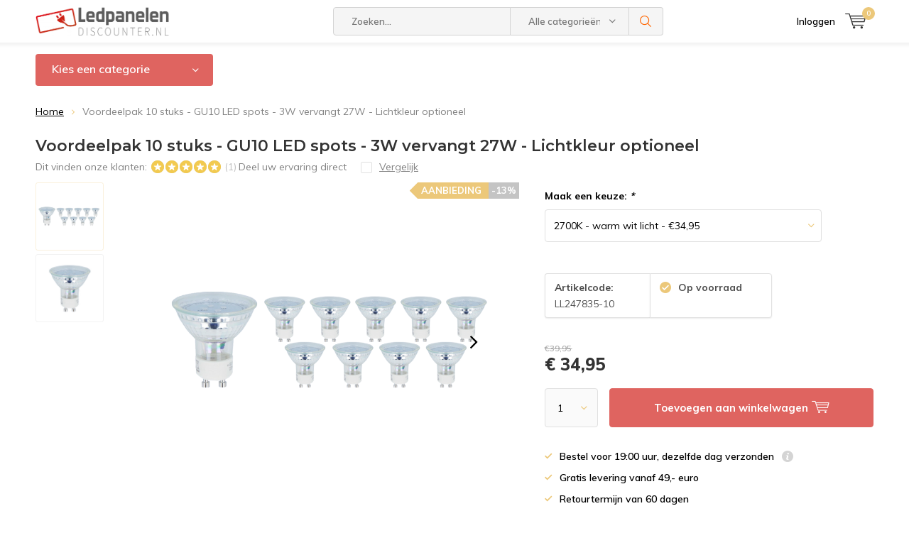

--- FILE ---
content_type: text/html;charset=utf-8
request_url: https://www.ledpanelendiscounter.nl/voordeelpak-led-gu10-3w-glas.html
body_size: 18875
content:
<!doctype html>
<html lang="nl" class="menu-up   no-mobile ">
	<head>
    <script>
    window.dataLayer = window.dataLayer || [];
    function gtag() {dataLayer.push(arguments);}
    gtag("consent", "default", {
        ad_storage: "denied",
        analytics_storage: "denied",
        functionality_storage: "denied",
        personalization_storage: "denied",
        security_storage: "granted",
        wait_for_update: 500,
    });
    gtag("set", "ads_data_redaction", true);
    gtag("set", "url_passthrough", true);
		</script>
            <meta charset="utf-8"/>
<!-- [START] 'blocks/head.rain' -->
<!--

  (c) 2008-2026 Lightspeed Netherlands B.V.
  http://www.lightspeedhq.com
  Generated: 21-01-2026 @ 15:05:56

-->
<link rel="canonical" href="https://www.ledpanelendiscounter.nl/voordeelpak-led-gu10-3w-glas.html"/>
<link rel="alternate" href="https://www.ledpanelendiscounter.nl/index.rss" type="application/rss+xml" title="Nieuwe producten"/>
<meta name="robots" content="noodp,noydir"/>
<meta name="google-site-verification" content="iFPwU1JprAI1G2ttpqsZ5bri0axRN2HQZWqFk3DGQJY"/>
<meta name="google-site-verification" content="1sO8wDWbVsmdyn7Ql8PpFZE2NsHiEjzUqOZ8MOCMGic"/>
<meta property="og:url" content="https://www.ledpanelendiscounter.nl/voordeelpak-led-gu10-3w-glas.html?source=facebook"/>
<meta property="og:site_name" content="Ledpanelendiscounter.nl"/>
<meta property="og:title" content="Voordeelpak 10 stuks - GU10 LED spots - 3W vervangt 27W "/>
<meta property="og:description" content="Voordeelpak 10 stuks - GU10 LED spots - 3W vervangt 27W - Lichtkleur optioneel"/>
<meta property="og:image" content="https://cdn.webshopapp.com/shops/254179/files/366364786/voordeelpak-10-stuks-gu10-led-spots-3w-vervangt-27.jpg"/>
<!--[if lt IE 9]>
<script src="https://cdn.webshopapp.com/assets/html5shiv.js?2025-02-20"></script>
<![endif]-->
<!-- [END] 'blocks/head.rain' -->
		<meta charset="utf-8">
		<meta http-equiv="x-ua-compatible" content="ie=edge">
		<title>Voordeelpak 10 stuks - GU10 LED spots - 3W vervangt 27W  - Ledpanelendiscounter.nl</title>
		<meta name="description" content="Voordeelpak 10 stuks - GU10 LED spots - 3W vervangt 27W - Lichtkleur optioneel">
		<meta name="keywords" content="Voordeelpak, 10, stuks, -, GU10, LED, spots, -, 3W, vervangt, 27W, -, Lichtkleur, optioneel, led panelen, led floodlight, led breedstralers, led bouwlampen, led paneel 60x60">
		<meta name="theme-color" content="#ffffff">
		<meta name="MobileOptimized" content="320">
		<meta name="HandheldFriendly" content="true">
		<meta name="viewport" content="width=device-width, initial-scale=1, initial-scale=1, minimum-scale=1, maximum-scale=1, user-scalable=no">
		<meta name="author" content="https://www.dmws.nl/">
		
		<link rel="preconnect" href="https://fonts.googleapis.com">
		<link rel="dns-prefetch" href="https://fonts.googleapis.com">
		<link rel="preconnect" href="https://ajax.googleapis.com">
		<link rel="dns-prefetch" href="https://ajax.googleapis.com">
		<link rel="preconnect" href="https://www.gstatic.com" crossorigin="anonymous">
		<link rel="dns-prefetch" href="https://www.gstatic.com" crossorigin="anonymous">
		<link rel="preconnect" href="//cdn.webshopapp.com/">
		<link rel="dns-prefetch" href="//cdn.webshopapp.com/">
	
		<link rel="preload" href="https://fonts.googleapis.com/css?family=Muli:300,400,500,600,700,800,900%7CMontserrat:300,400,500,600,700,800,900" as="style">
    <link rel="preload" href="https://cdn.webshopapp.com/shops/254179/themes/175801/assets/icomoon.woff" as="font" type="font/woff" crossorigin="anonymous">
    <link href="https://fonts.googleapis.com/css?family=Muli:300,400,500,600,700,800,900%7CMontserrat:300,400,500,600,700,800,900" rel="stylesheet" type="text/css">
  
  	<script>
      "use strict"
			function loadJS(src, onload) {
				var script = document.createElement('script')
				script.src = src
				script.onload = onload
				;(document.body || document.head).appendChild(script)
				script = null
			}
			(function () {
				var fontToLoad1 = "Muli",
					fontToLoad2 = "Montserrat"

				if (sessionStorage.font1 === fontToLoad1 && sessionStorage.font2 === fontToLoad2) {
					document.documentElement.className += " wf-active"
					return
				} else if ("fonts" in document) {
					var fontsToLoad = [document.fonts.load("300 1em 'Muli'"), document.fonts.load("400 1em 'Muli'"),
					document.fonts.load("500 1em 'Muli'"), document.fonts.load("600 1em 'Muli'"), document.fonts.load("700 1em 'Muli'"),
					document.fonts.load("800 1em 'Muli'"), document.fonts.load("900 1em 'Muli'"),
					document.fonts.load("300 1em 'Montserrat'"), document.fonts.load("400 1em 'Montserrat'"),
					document.fonts.load("500 1em 'Montserrat'"), document.fonts.load("600 1em 'Montserrat'"), document.fonts.load("700 1em 'Montserrat'"),
					document.fonts.load("800 1em 'Montserrat'"), document.fonts.load("900 1em 'Montserrat'")]
					Promise.all(fontsToLoad).then(function () {
						document.documentElement.className += " wf-active"
						try {
							sessionStorage.font1 = fontToLoad1
							sessionStorage.font2 = fontToLoad2
						} catch (e) { /* private safari */ }
					})
				} else {
					// use fallback
					loadJS('https://cdnjs.cloudflare.com/ajax/libs/fontfaceobserver/2.1.0/fontfaceobserver.js', function () {
						var fontsToLoad = []
						for (var i = 3; i <= 9; ++i) {
							fontsToLoad.push(new FontFaceObserver(fontToLoad1, { weight: i * 100 }).load())
							fontsToLoad.push(new FontFaceObserver(fontToLoad2, { weight: i * 100 }).load())
						}
						Promise.all(fontsToLoad).then(function () {
							document.documentElement.className += " wf-active"
							try {
								sessionStorage.font1 = fontToLoad1
								sessionStorage.font2 = fontToLoad2
							} catch (e) { /* private safari */ }
						});
					})
				}
			})();
    </script>
	
		<link rel="preload" href="https://cdn.webshopapp.com/shops/254179/themes/175801/assets/main-minified.css?20250724120124?1536" as="style">
		<link rel="preload" href="https://cdn.webshopapp.com/shops/254179/themes/175801/assets/settings.css?20250724120124" as="style">
		<link rel="stylesheet" async media="screen" href="https://cdn.webshopapp.com/shops/254179/themes/175801/assets/main-minified.css?20250724120124?1536">
		    <link rel="stylesheet" async href="https://cdn.webshopapp.com/shops/254179/themes/175801/assets/settings.css?20250724120124" />
    
		<link rel="preload" href="https://ajax.googleapis.com/ajax/libs/jquery/2.2.4/jquery.min.js" as="script">
		<link rel="preload" href="https://cdn.webshopapp.com/shops/254179/themes/175801/assets/custom.css?20250724120124" as="style">
		<link rel="preload" href="https://cdn.webshopapp.com/shops/254179/themes/175801/assets/cookie.js?20250724120124" as="script">
		<link rel="preload" href="https://cdn.webshopapp.com/shops/254179/themes/175801/assets/scripts.js?20250724120124" as="script">
		<link rel="preload" href="https://cdn.webshopapp.com/shops/254179/themes/175801/assets/fancybox.js?20250724120124" as="script">
		    				<link rel="preload" href="https://cdn.webshopapp.com/shops/254179/themes/175801/assets/dmws-gui.js?20250724120124" as="script">
		
		<script src="https://ajax.googleapis.com/ajax/libs/jquery/2.2.4/jquery.min.js"></script>
    
		<link rel="icon" type="image/x-icon" href="https://cdn.webshopapp.com/shops/254179/themes/175801/v/511781/assets/favicon.ico?20210210152724">
		<link rel="apple-touch-icon" href="https://cdn.webshopapp.com/shops/254179/themes/175801/v/511781/assets/favicon.ico?20210210152724">
		<meta property="og:title" content="Voordeelpak 10 stuks - GU10 LED spots - 3W vervangt 27W ">
		<meta property="og:type" content="website"> 
		<meta property="og:description" content="Voordeelpak 10 stuks - GU10 LED spots - 3W vervangt 27W - Lichtkleur optioneel">
		<meta property="og:site_name" content="Ledpanelendiscounter.nl">
		<meta property="og:url" content="https://www.ledpanelendiscounter.nl/">
    			<meta property="og:image" content="https://cdn.webshopapp.com/shops/254179/files/366364786/224x130x1/image.jpg">
        		<script type="application/ld+json">
			{
				"@context": "http://schema.org/",
				"@type": "Organization",
				"url": "https://www.ledpanelendiscounter.nl/",
				"name": "Ledpanelendiscounter.nl",
				"legalName": "Ledpanelendiscounter.nl",
				"description": "Voordeelpak 10 stuks - GU10 LED spots - 3W vervangt 27W - Lichtkleur optioneel",
				"logo": "https://cdn.webshopapp.com/shops/254179/themes/175801/assets/logo.png?20250428173421",
				"image": "https://cdn.webshopapp.com/shops/254179/themes/175801/v/517212/assets/banner-1.jpg?20210210152724",
				"contactPoint": {
					"@type": "ContactPoint",
					"contactType": "Customer service",
					"telephone": "036 760 50 62"
				},
				"address": {
					"@type": "PostalAddress",
					"streetAddress": "",
					"addressLocality": "",
					"addressRegion": "",
					"postalCode": "",
					"addressCountry": ""
				}
			}
		</script>
    <meta name="msapplication-config" content="https://cdn.webshopapp.com/shops/254179/themes/175801/assets/browserconfig.xml?20250724120124">
<meta property="og:title" content="Voordeelpak 10 stuks - GU10 LED spots - 3W vervangt 27W ">
<meta property="og:type" content="website"> 
<meta property="og:description" content="Voordeelpak 10 stuks - GU10 LED spots - 3W vervangt 27W - Lichtkleur optioneel">
<meta property="og:site_name" content="Ledpanelendiscounter.nl">
<meta property="og:url" content="https://www.ledpanelendiscounter.nl/">
<meta property="og:image" content="https://cdn.webshopapp.com/shops/254179/themes/175801/assets/first-image-1.jpg?20250724120124">
<meta name="twitter:title" content="Voordeelpak 10 stuks - GU10 LED spots - 3W vervangt 27W ">
<meta name="twitter:description" content="Voordeelpak 10 stuks - GU10 LED spots - 3W vervangt 27W - Lichtkleur optioneel">
<meta name="twitter:site" content="Ledpanelendiscounter.nl">
<meta name="twitter:card" content="https://cdn.webshopapp.com/shops/254179/themes/175801/assets/logo.png?20250428173421">
<meta name="twitter:image" content="https://cdn.webshopapp.com/shops/254179/themes/175801/assets/first-image-1.jpg?20250724120124">
<script type="application/ld+json">
  [
        {
      "@context": "http://schema.org",
      "@type": "Product", 
      "name": "Voordeelpak 10 stuks - GU10 LED spots - 3W vervangt 27W - Lichtkleur optioneel",
      "url": "https://www.ledpanelendiscounter.nl/voordeelpak-led-gu10-3w-glas.html",
            "description": "Voordeelpak 10 stuks - GU10 LED spots - 3W vervangt 27W - Lichtkleur optioneel",      "image": "https://cdn.webshopapp.com/shops/254179/files/366364786/300x250x2/voordeelpak-10-stuks-gu10-led-spots-3w-vervangt-27.jpg",      "gtin13": "7435840989902",      "mpn": "LL247835-10",      "sku": "LL247835-10",      "offers": {
        "@type": "Offer",
        "price": "34.95",        "url": "https://www.ledpanelendiscounter.nl/voordeelpak-led-gu10-3w-glas.html",
        "priceValidUntil": "2027-01-21",
        "priceCurrency": "EUR"      }
      ,
      "aggregateRating": {
        "@type": "AggregateRating",
        "bestRating": "5",
        "worstRating": "1",
        "ratingValue": "5",
        "reviewCount": "1"
      },
      "review": [
                {
          "@type": "Review",
          "author": "Hugo HAMAEL",
          "datePublished": "2021-06-17",
          "description": "ja snelle en correcte levering",
          "name": "",
          "reviewRating": {
            "@type": "Rating",
            "bestRating": "5",
            "ratingValue": "5",
            "worstRating": "1"
          }
        }      ]
          },
        {
      "@context": "http://schema.org/",
      "@type": "Organization",
      "url": "https://www.ledpanelendiscounter.nl/",
      "name": "Ledpanelendiscounter.nl",
      "legalName": "Ledpanelendiscounter.nl",
      "description": "Voordeelpak 10 stuks - GU10 LED spots - 3W vervangt 27W - Lichtkleur optioneel",
      "logo": "https://cdn.webshopapp.com/shops/254179/themes/175801/assets/logo.png?20250428173421",
      "image": "https://cdn.webshopapp.com/shops/254179/themes/175801/assets/first-image-1.jpg?20250724120124",
      "contactPoint": {
        "@type": "ContactPoint",
        "contactType": "Customer service",
        "telephone": "036 760 50 62"
      },
      "address": {
        "@type": "PostalAddress",
        "streetAddress": "Koningsbeltweg 51",
        "addressLocality": "Nederland",
        "postalCode": "1329AE Almere",
        "addressCountry": "NL"
      }
      ,
      "aggregateRating": {
          "@type": "AggregateRating",
          "bestRating": "10",
          "worstRating": "1",
          "ratingValue": "9.2",
          "reviewCount": "32.869",
          "url":"https://www.webwinkelkeur.nl/webshop/LCB-LED-Europe-B-V-_1201311/reviews"
      }
            
    },
    { 
      "@context": "http://schema.org", 
      "@type": "WebSite", 
      "url": "https://www.ledpanelendiscounter.nl/", 
      "name": "Ledpanelendiscounter.nl",
      "description": "Voordeelpak 10 stuks - GU10 LED spots - 3W vervangt 27W - Lichtkleur optioneel",
      "author": [
        {
          "@type": "Organization",
          "url": "https://www.dmws.nl/",
          "name": "DMWS B.V.",
          "address": {
            "@type": "PostalAddress",
            "streetAddress": "Klokgebouw 195 (Strijp-S)",
            "addressLocality": "Eindhoven",
            "addressRegion": "NB",
            "postalCode": "5617 AB",
            "addressCountry": "NL"
          }
        }
      ]
    }
  ]
</script>	</head>
	<body>
    <ul class="hidden-data hidden"><li>254179</li><li>175801</li><li>ja</li><li>nl</li><li>live</li><li>info//ledpanelendiscounter/nl</li><li>https://www.ledpanelendiscounter.nl/</li></ul><div id="root"><header id="top"><p id="logo"><a href="https://www.ledpanelendiscounter.nl/" accesskey="h"><img class="desktop-only" src="https://cdn.webshopapp.com/shops/254179/themes/175801/assets/logo.png?20250428173421" alt="Ledpanelendiscounter.nl" width="190" height="60"><img class="desktop-hide" src="https://cdn.webshopapp.com/shops/254179/themes/175801/v/1221800/assets/logo-mobile.png?20221018094253" alt="Ledpanelendiscounter.nl" width="190" height="60"></a></p><nav id="skip"><ul><li><a href="#nav" accesskey="n">Skip to navigation (n)</a></li><li><a href="#content" accesskey="c">Skip to content (c)</a></li><li><a href="#footer" accesskey="f">Skip to footer (f)</a></li></ul></nav><nav id="nav"><ul><li><a accesskey="1" href=""></a><em>(1)</em></li><li><a accesskey="2" href=""></a><em>(2)</em></li></ul><form action="https://www.ledpanelendiscounter.nl/search/" method="post" id="formSearch" class="untouched"><h5>Zoeken</h5><p><label for="q">Zoeken...</label><input type="search" id="q" name="q" value="" placeholder="Zoeken..." autocomplete="off"></p><p class="desktop-only"><label for="sb" class="hidden">Alle categorieën</label><select id="sb" name="sb" onchange="cat();"><option value="https://www.ledpanelendiscounter.nl/search/">Alle categorieën</option><option value="https://www.ledpanelendiscounter.nl/led-panelen/" class="cat-10173233">LED Panelen</option><option value="https://www.ledpanelendiscounter.nl/led-tl-verlichting/" class="cat-10553894">LED TL Verlichting</option><option value="https://www.ledpanelendiscounter.nl/led-noodverlichting/" class="cat-11542297">LED Noodverlichting</option><option value="https://www.ledpanelendiscounter.nl/led-spots/" class="cat-10613370">LED Spots</option><option value="https://www.ledpanelendiscounter.nl/led-batten-armatuur/" class="cat-10614771">LED Batten armatuur</option><option value="https://www.ledpanelendiscounter.nl/led-breedstralers/" class="cat-6661457">LED Breedstralers</option><option value="https://www.ledpanelendiscounter.nl/led-montagebalk/" class="cat-12401220">LED Montagebalk</option><option value="https://www.ledpanelendiscounter.nl/led-railspots-10632554/" class="cat-10632554">LED Railspots</option><option value="https://www.ledpanelendiscounter.nl/led-lichtslang/" class="cat-10614885">LED Lichtslang</option><option value="https://www.ledpanelendiscounter.nl/installatiemateriaal/" class="cat-10173231">Installatiemateriaal </option><option value="https://www.ledpanelendiscounter.nl/led-buitenverlichting/" class="cat-11477851">LED Buitenverlichting </option><option value="https://www.ledpanelendiscounter.nl/led-downlights/" class="cat-11479285">LED Downlights </option><option value="https://www.ledpanelendiscounter.nl/led-high-bay-lampen/" class="cat-11479486">LED High Bay lampen </option><option value="https://www.ledpanelendiscounter.nl/led-plafondlampen-en-wandlampen/" class="cat-11518580">LED Plafondlampen en Wandlampen </option><option value="https://www.ledpanelendiscounter.nl/uitverkoop/" class="cat-11542293">Uitverkoop</option></select></p><p><button type="submit" title="Zoeken" disabled="disabled">Zoeken</button></p><ul class="list-cart"></ul><div class="tags desktop-hide"><h5>Tags</h5><ul class="list-tags"><li><a href="https://www.ledpanelendiscounter.nl/tags/kanlux/">Kanlux <span>(56)</span></a></li></ul></div></form><ul><li class="search"><a accesskey="5" href="./"><i class="icon-zoom"></i><span>Zoeken</span></a><em>(5)</em></li><!--<li class="compare mobile-only"><a accesskey="5" href="./"><i class="icon-chart"></i><span>vergelijk</span></a><em>(5)</em></li>--><li class="user"><a accesskey="6" href="https://www.ledpanelendiscounter.nl/account/login/"><i class="icon-user-outline"></i> 
          Inloggen
        </a><em>(6)</em><div><div class="double"><form method="post" id="formLogin" action="https://www.ledpanelendiscounter.nl/account/loginPost/?return=https://www.ledpanelendiscounter.nl/voordeelpak-led-gu10-3w-glas.html"><h5>Inloggen</h5><p><label for="formLoginEmail">E-mailadres</label><input type="email" id="formLoginEmail" name="email" placeholder="E-mailadres" autocomplete='email' required></p><p><label for="formLoginPassword">Wachtwoord</label><input type="password" id="formLoginPassword" name="password" placeholder="Wachtwoord" autocomplete="current-password" required><a href="https://www.ledpanelendiscounter.nl/account/password/">Wachtwoord vergeten?</a></p><p><input type="hidden" name="key" value="43ec3ba9c6d09676088958145948d30d" /><input type="hidden" name="type" value="login" /><button type="submit" onclick="$('#formLogin').submit(); return false;">Inloggen</button></p></form><div><h5>Nieuwe klant?</h5><ul class="list-checks"><li>Al je orders en retouren op één plek</li><li>Het bestelproces gaat nog sneller</li><li>Je winkelwagen is altijd en overal opgeslagen</li></ul><p class="link-btn"><a class="a" href="https://www.ledpanelendiscounter.nl/account/register/">Account aanmaken</a></p></div></div></div></li><li class="menu"><a accesskey="7" href="./"><i class="icon-menu"></i>
          Menu
        </a><em>(7)</em></li><li class="favorites br mobile-only"><a accesskey="8" href="https://www.ledpanelendiscounter.nl/service/"><i class="icon-service"></i><span>Service</span></a></li><li class="cart"><a accesskey="9" href="./"><i class="icon-cart"></i><span>Winkelwagen</span><span class="qty">0</span></a><em>(9)</em><div><h5>Mijn winkelwagen</h5><ul class="list-cart"><li><a href="https://www.ledpanelendiscounter.nl/session/back/"><span class="img"><img src="https://cdn.webshopapp.com/shops/254179/themes/175801/assets/empty-cart.svg?20250724120124" alt="Empty cart" width="43" height="46"></span><span class="title">Geen producten gevonden...</span><span class="desc">Er zitten geen producten in uw winkelwagen. Misschien is het artikel dat u had gekozen uitverkocht.</span></a></li></ul></div></li></ul><div class="nav-main"><ul><li><a>Menu</a><ul><li><a href="https://www.ledpanelendiscounter.nl/led-panelen/"><span class="img"><img src="https://cdn.webshopapp.com/shops/254179/files/466855970/64x44x2/led-panelen.jpg" alt="LED Panelen" width="32" height="22"></span>LED Panelen</a><ul><li class="strong"><a href="https://www.ledpanelendiscounter.nl/led-panelen/">LED Panelen</a></li><li><a href="https://www.ledpanelendiscounter.nl/led-panelen/30x30cm/">30x30cm</a></li><li><a href="https://www.ledpanelendiscounter.nl/led-panelen/60x30cm/">60x30cm</a></li><li><a href="https://www.ledpanelendiscounter.nl/led-panelen/60x60cm/">60x60cm</a><ul><li class="strong"><a href="https://www.ledpanelendiscounter.nl/led-panelen/60x60cm/">60x60cm</a></li><li><a href="https://www.ledpanelendiscounter.nl/led-panelen/60x60cm/3000k-warm-wit-licht/"> 3000K - warm wit licht</a></li><li><a href="https://www.ledpanelendiscounter.nl/led-panelen/60x60cm/4000k-koel-wit-licht/">4000K - koel wit licht</a></li><li><a href="https://www.ledpanelendiscounter.nl/led-panelen/60x60cm/6000k-daglicht-wit/">6000K - daglicht wit</a></li></ul></li><li><a href="https://www.ledpanelendiscounter.nl/led-panelen/120x30cm/">120x30cm</a><ul><li class="strong"><a href="https://www.ledpanelendiscounter.nl/led-panelen/120x30cm/">120x30cm</a></li><li><a href="https://www.ledpanelendiscounter.nl/led-panelen/120x30cm/3000k-warm-wit-licht/">3000K - warm wit licht</a></li><li><a href="https://www.ledpanelendiscounter.nl/led-panelen/120x30cm/4000k-helder-wit-licht/">4000K - helder wit licht</a></li><li><a href="https://www.ledpanelendiscounter.nl/led-panelen/120x30cm/6000k-daglicht-wit/">6000K - daglicht wit</a></li></ul></li><li><a href="https://www.ledpanelendiscounter.nl/led-panelen/120x60cm/">120x60cm</a></li><li><a href="https://www.ledpanelendiscounter.nl/led-panelen/150x30cm/">150x30cm </a></li><li><a href="https://www.ledpanelendiscounter.nl/led-panelen/opbouwmateriaal/">Opbouwmateriaal</a></li><li><a href="https://www.ledpanelendiscounter.nl/led-panelen/inbouwmateriaal/">Inbouwmateriaal</a></li><li><a href="https://www.ledpanelendiscounter.nl/led-panelen/aansluitmateriaal/">Aansluitmateriaal</a></li><li><a href="https://www.ledpanelendiscounter.nl/led-panelen/dimbare-drivers-en-dimmers/">Dimbare drivers en dimmers</a></li><li><a href="https://www.ledpanelendiscounter.nl/led-panelen/installatiemateriaal/">Installatiemateriaal</a><ul><li class="strong"><a href="https://www.ledpanelendiscounter.nl/led-panelen/installatiemateriaal/">Installatiemateriaal</a></li><li><a href="https://www.ledpanelendiscounter.nl/led-panelen/installatiemateriaal/opbouw-bevestigingsmateriaal/">Opbouw bevestigingsmateriaal</a></li><li><a href="https://www.ledpanelendiscounter.nl/led-panelen/installatiemateriaal/dimmers-en-drivers/">Dimmers en drivers </a></li></ul></li></ul></li><li><a href="https://www.ledpanelendiscounter.nl/led-tl-verlichting/"><span class="img"><img src="https://cdn.webshopapp.com/shops/254179/files/357217794/64x44x2/led-tl-verlichting.jpg" alt="LED TL Verlichting" width="32" height="22"></span>LED TL Verlichting</a><ul><li class="strong"><a href="https://www.ledpanelendiscounter.nl/led-tl-verlichting/">LED TL Verlichting</a></li><li><a href="https://www.ledpanelendiscounter.nl/led-tl-verlichting/led-tl-buizen-t5/">LED TL Buizen T5</a></li><li><a href="https://www.ledpanelendiscounter.nl/led-tl-verlichting/led-tl-buizen-t8/">LED TL Buizen T8</a><ul><li class="strong"><a href="https://www.ledpanelendiscounter.nl/led-tl-verlichting/led-tl-buizen-t8/">LED TL Buizen T8</a></li><li><a href="https://www.ledpanelendiscounter.nl/led-tl-verlichting/led-tl-buizen-t8/44cm-vervangt-15w/">44cm vervangt 15W</a></li><li><a href="https://www.ledpanelendiscounter.nl/led-tl-verlichting/led-tl-buizen-t8/60cm-vervangt-18w/">60cm vervangt 18W</a></li><li><a href="https://www.ledpanelendiscounter.nl/led-tl-verlichting/led-tl-buizen-t8/72cm-vervangt-16w/">72cm vervangt 16W</a></li><li><a href="https://www.ledpanelendiscounter.nl/led-tl-verlichting/led-tl-buizen-t8/90cm-vervangt-30w/">90cm vervangt 30W</a></li><li><a href="https://www.ledpanelendiscounter.nl/led-tl-verlichting/led-tl-buizen-t8/105cm-vervangt-38w/">105cm vervangt 38W</a></li><li><a href="https://www.ledpanelendiscounter.nl/led-tl-verlichting/led-tl-buizen-t8/120cm-vervangt-36w/">120cm vervangt 36W</a></li><li><a href="https://www.ledpanelendiscounter.nl/led-tl-verlichting/led-tl-buizen-t8/150cm-vervangt-58w/">150cm vervangt 58W</a></li></ul></li><li><a href="https://www.ledpanelendiscounter.nl/led-tl-verlichting/led-tl-armaturen/">LED TL Armaturen</a><ul><li class="strong"><a href="https://www.ledpanelendiscounter.nl/led-tl-verlichting/led-tl-armaturen/">LED TL Armaturen</a></li><li><a href="https://www.ledpanelendiscounter.nl/led-tl-verlichting/led-tl-armaturen/60cm/">60cm</a></li><li><a href="https://www.ledpanelendiscounter.nl/led-tl-verlichting/led-tl-armaturen/120cm/">120cm</a></li><li><a href="https://www.ledpanelendiscounter.nl/led-tl-verlichting/led-tl-armaturen/150cm/">150cm</a></li></ul></li><li><a href="https://www.ledpanelendiscounter.nl/led-tl-verlichting/complete-sets/">Complete sets  </a><ul><li class="strong"><a href="https://www.ledpanelendiscounter.nl/led-tl-verlichting/complete-sets/">Complete sets  </a></li><li><a href="https://www.ledpanelendiscounter.nl/led-tl-verlichting/complete-sets/60cm/">60cm</a><ul><li class="strong"><a href="https://www.ledpanelendiscounter.nl/led-tl-verlichting/complete-sets/60cm/">60cm</a></li><li><a href="https://www.ledpanelendiscounter.nl/led-tl-verlichting/complete-sets/60cm/3000k-830-warm-wit-licht/">3000K 830 warm wit licht</a></li><li><a href="https://www.ledpanelendiscounter.nl/led-tl-verlichting/complete-sets/60cm/4000k-840-helder-wit-licht/">4000K 840 helder wit licht</a></li><li><a href="https://www.ledpanelendiscounter.nl/led-tl-verlichting/complete-sets/60cm/6000k-865-daglicht/">6000K 865 daglicht</a></li></ul></li><li><a href="https://www.ledpanelendiscounter.nl/led-tl-verlichting/complete-sets/120cm/">120cm</a><ul><li class="strong"><a href="https://www.ledpanelendiscounter.nl/led-tl-verlichting/complete-sets/120cm/">120cm</a></li><li><a href="https://www.ledpanelendiscounter.nl/led-tl-verlichting/complete-sets/120cm/3000k-830-warm-wit-licht/">3000K 830 warm wit licht</a></li><li><a href="https://www.ledpanelendiscounter.nl/led-tl-verlichting/complete-sets/120cm/4000k-840-helder-wit-licht/">4000K 840 helder wit licht</a></li><li><a href="https://www.ledpanelendiscounter.nl/led-tl-verlichting/complete-sets/120cm/6000k-865-daglicht/">6000K 865 daglicht</a></li></ul></li><li><a href="https://www.ledpanelendiscounter.nl/led-tl-verlichting/complete-sets/150cm/">150cm</a><ul><li class="strong"><a href="https://www.ledpanelendiscounter.nl/led-tl-verlichting/complete-sets/150cm/">150cm</a></li><li><a href="https://www.ledpanelendiscounter.nl/led-tl-verlichting/complete-sets/150cm/3000k-830-warm-wit-licht/">3000K 830 warm wit licht</a></li><li><a href="https://www.ledpanelendiscounter.nl/led-tl-verlichting/complete-sets/150cm/4000k-840-helder-wit-licht/">4000K 840 helder wit licht</a></li><li><a href="https://www.ledpanelendiscounter.nl/led-tl-verlichting/complete-sets/150cm/6000k-865-daglicht/">6000K 865 daglicht</a></li></ul></li></ul></li></ul></li><li><a href="https://www.ledpanelendiscounter.nl/led-noodverlichting/"><span class="img"><img src="https://cdn.webshopapp.com/shops/254179/files/460442644/64x44x2/led-noodverlichting.jpg" alt="LED Noodverlichting" width="32" height="22"></span>LED Noodverlichting</a><ul><li class="strong"><a href="https://www.ledpanelendiscounter.nl/led-noodverlichting/">LED Noodverlichting</a></li><li><a href="https://www.ledpanelendiscounter.nl/led-noodverlichting/led-nood-opbouw/">LED Nood opbouw</a></li><li><a href="https://www.ledpanelendiscounter.nl/led-noodverlichting/led-nood-inbouw/">LED Nood inbouw</a></li><li><a href="https://www.ledpanelendiscounter.nl/led-noodverlichting/led-noodverlichting-toebehoren/">LED Noodverlichting toebehoren</a></li></ul></li><li><a href="https://www.ledpanelendiscounter.nl/led-spots/"><span class="img"><img src="https://cdn.webshopapp.com/shops/254179/files/357218826/64x44x2/led-spots.jpg" alt="LED Spots" width="32" height="22"></span>LED Spots</a><ul><li class="strong"><a href="https://www.ledpanelendiscounter.nl/led-spots/">LED Spots</a></li><li><a href="https://www.ledpanelendiscounter.nl/led-spots/led-gu10/">LED GU10</a><ul><li class="strong"><a href="https://www.ledpanelendiscounter.nl/led-spots/led-gu10/">LED GU10</a></li><li><a href="https://www.ledpanelendiscounter.nl/led-spots/led-gu10/2600k-tot-3000k/">2600K tot 3000K</a></li><li><a href="https://www.ledpanelendiscounter.nl/led-spots/led-gu10/4000k-tot-4500k/">4000K tot 4500K</a></li><li><a href="https://www.ledpanelendiscounter.nl/led-spots/led-gu10/6000k-tot-6500k/">6000K tot 6500K</a></li><li><a href="https://www.ledpanelendiscounter.nl/led-spots/led-gu10/4000k-4500k-helder-wit-licht/">4000K - 4500K helder wit licht</a></li><li><a href="https://www.ledpanelendiscounter.nl/led-spots/led-gu10/6000k-6500k-daglicht-wit/">6000K - 6500K daglicht wit</a></li><li><a href="https://www.ledpanelendiscounter.nl/led-spots/led-gu10/2200k-3000k-warm-wit-licht/">2200K - 3000K warm wit licht</a></li><li><a href="https://www.ledpanelendiscounter.nl/led-spots/led-gu10/led-gu10-gu11-kleiner-formaat-a35mm/">LED GU10 / GU11 (Kleiner formaat) Ã˜35mm</a></li></ul></li><li><a href="https://www.ledpanelendiscounter.nl/led-spots/led-gu4/">LED GU4</a></li><li><a href="https://www.ledpanelendiscounter.nl/led-spots/led-ar111/">LED AR111</a></li><li><a href="https://www.ledpanelendiscounter.nl/led-spots/led-dimmers-en-aansluitmaterialen/">LED dimmers en aansluitmaterialen</a></li><li><a href="https://www.ledpanelendiscounter.nl/led-spots/led-mr16-gu53-12v/">LED MR16 (GU5.3) 12V </a></li><li><a href="https://www.ledpanelendiscounter.nl/led-spots/led-mr11-gu4-12v-a35mm/">LED MR11 (GU4) 12V Ã˜35mm</a></li></ul></li><li><a href="https://www.ledpanelendiscounter.nl/led-batten-armatuur/"><span class="img"><img src="https://cdn.webshopapp.com/shops/254179/files/357216744/64x44x2/led-batten-armatuur.jpg" alt="LED Batten armatuur" width="32" height="22"></span>LED Batten armatuur</a><ul><li class="strong"><a href="https://www.ledpanelendiscounter.nl/led-batten-armatuur/">LED Batten armatuur</a></li><li><a href="https://www.ledpanelendiscounter.nl/led-batten-armatuur/led-batten-60cm/">Led Batten 60cm</a></li><li><a href="https://www.ledpanelendiscounter.nl/led-batten-armatuur/led-batten-90cm/">Led Batten 90cm</a></li><li><a href="https://www.ledpanelendiscounter.nl/led-batten-armatuur/led-batten-120cm/">Led Batten 120cm</a></li><li><a href="https://www.ledpanelendiscounter.nl/led-batten-armatuur/led-batten-150cm/">Led Batten 150cm</a></li></ul></li><li><a href="https://www.ledpanelendiscounter.nl/led-breedstralers/"><span class="img"><img src="https://cdn.webshopapp.com/shops/254179/files/466852045/64x44x2/led-breedstralers.jpg" alt="LED Breedstralers" width="32" height="22"></span>LED Breedstralers</a><ul><li class="strong"><a href="https://www.ledpanelendiscounter.nl/led-breedstralers/">LED Breedstralers</a></li><li><a href="https://www.ledpanelendiscounter.nl/led-breedstralers/led-breedstraler-met-sensor/">LED breedstraler met sensor</a></li><li><a href="https://www.ledpanelendiscounter.nl/led-breedstralers/led-breedstraler-zonder-sensor/">LED breedstraler zonder sensor</a></li></ul></li><li><a href="https://www.ledpanelendiscounter.nl/led-montagebalk/"><span class="img"><img src="https://cdn.webshopapp.com/shops/254179/files/460978712/64x44x2/led-montagebalk.jpg" alt="LED Montagebalk" width="32" height="22"></span>LED Montagebalk</a></li><li><a href="https://www.ledpanelendiscounter.nl/led-railspots-10632554/"><span class="img"><img src="https://cdn.webshopapp.com/shops/254179/files/365917572/64x44x2/led-railspots.jpg" alt="LED Railspots" width="32" height="22"></span>LED Railspots</a><ul><li class="strong"><a href="https://www.ledpanelendiscounter.nl/led-railspots-10632554/">LED Railspots</a></li><li><a href="https://www.ledpanelendiscounter.nl/led-railspots-10632554/led-spanningsrails/">Led Spanningsrails</a></li><li><a href="https://www.ledpanelendiscounter.nl/led-railspots-10632554/led-railspots/">Led Railspots</a></li></ul></li><li><a href="https://www.ledpanelendiscounter.nl/led-lichtslang/"><span class="img"><img src="https://cdn.webshopapp.com/shops/254179/files/357218283/64x44x2/led-lichtslang.jpg" alt="LED Lichtslang" width="32" height="22"></span>LED Lichtslang</a><ul><li class="strong"><a href="https://www.ledpanelendiscounter.nl/led-lichtslang/">LED Lichtslang</a></li><li><a href="https://www.ledpanelendiscounter.nl/led-lichtslang/enkel-kleur/">Enkel kleur</a></li><li><a href="https://www.ledpanelendiscounter.nl/led-lichtslang/rgb-meerdere-kleuren/">RGB meerdere kleuren</a></li><li><a href="https://www.ledpanelendiscounter.nl/led-lichtslang/enkelkleur/">Enkelkleur </a></li><li><a href="https://www.ledpanelendiscounter.nl/led-lichtslang/aansluitmateriaal/">Aansluitmateriaal</a></li><li><a href="https://www.ledpanelendiscounter.nl/led-lichtslang/aansluitmateriaal-toebehoren/">Aansluitmateriaal toebehoren</a></li></ul></li><li><a href="https://www.ledpanelendiscounter.nl/installatiemateriaal/"><span class="img"><img src="https://cdn.webshopapp.com/shops/254179/files/357218714/64x44x2/installatiemateriaal.jpg" alt="Installatiemateriaal " width="32" height="22"></span>Installatiemateriaal </a><ul><li class="strong"><a href="https://www.ledpanelendiscounter.nl/installatiemateriaal/">Installatiemateriaal </a></li><li><a href="https://www.ledpanelendiscounter.nl/installatiemateriaal/kabelverbinders-lasklemmen/">Kabelverbinders / Lasklemmen</a></li></ul></li><li><a href="https://www.ledpanelendiscounter.nl/led-buitenverlichting/"><span class="img"><img src="https://cdn.webshopapp.com/shops/254179/files/462844742/64x44x2/led-buitenverlichting.jpg" alt="LED Buitenverlichting " width="32" height="22"></span>LED Buitenverlichting </a></li><li><a href="https://www.ledpanelendiscounter.nl/led-downlights/"><span class="img"><img src="https://cdn.webshopapp.com/shops/254179/files/462839215/64x44x2/led-downlights.jpg" alt="LED Downlights " width="32" height="22"></span>LED Downlights </a><ul><li class="strong"><a href="https://www.ledpanelendiscounter.nl/led-downlights/">LED Downlights </a></li><li><a href="https://www.ledpanelendiscounter.nl/led-downlights/led-inbouwspot/">LED inbouwspot</a><ul><li class="strong"><a href="https://www.ledpanelendiscounter.nl/led-downlights/led-inbouwspot/">LED inbouwspot</a></li><li><a href="https://www.ledpanelendiscounter.nl/led-downlights/led-inbouwspot/los-armatuur/">Los armatuur</a></li><li><a href="https://www.ledpanelendiscounter.nl/led-downlights/led-inbouwspot/compleet-armatuur/">Compleet armatuur</a></li></ul></li><li><a href="https://www.ledpanelendiscounter.nl/led-downlights/led-inbouwspots/">LED inbouwspots</a><ul><li class="strong"><a href="https://www.ledpanelendiscounter.nl/led-downlights/led-inbouwspots/">LED inbouwspots</a></li><li><a href="https://www.ledpanelendiscounter.nl/led-downlights/led-inbouwspots/complete-led-inbouwspot/">Complete LED inbouwspot</a></li><li><a href="https://www.ledpanelendiscounter.nl/led-downlights/led-inbouwspots/armaturen-behuizingen/">Armaturen (behuizingen)</a></li></ul></li><li><a href="https://www.ledpanelendiscounter.nl/led-downlights/opbouw-rond-plafonniere/">Opbouw rond plafonnière</a></li><li><a href="https://www.ledpanelendiscounter.nl/led-downlights/downlights-inbouw-rond/">Downlights Inbouw rond</a></li><li><a href="https://www.ledpanelendiscounter.nl/led-downlights/inbouw-rond/">Inbouw rond</a></li></ul></li><li><a href="https://www.ledpanelendiscounter.nl/catalog/">Alle categorieën</a></li></ul></li></ul></div></nav><p id="back"><a href="https://www.ledpanelendiscounter.nl/">Terug</a></p><!--   <div class="info-banner" style=""></div> --></header><main id="content" class=" "><div class="pretemplate-content "><nav class="nav-main desktop-only"><ul><li><a href="./">Kies een categorie</a><ul><li><a href="https://www.ledpanelendiscounter.nl/led-panelen/"><span class="img"><img src="https://cdn.webshopapp.com/shops/254179/files/466855970/64x44x2/led-panelen.jpg" alt="LED Panelen" width="32" height="22"></span>LED Panelen</a><ul><li class="strong"><a href="https://www.ledpanelendiscounter.nl/led-panelen/">LED Panelen</a></li><li><a href="https://www.ledpanelendiscounter.nl/led-panelen/30x30cm/">30x30cm</a></li><li><a href="https://www.ledpanelendiscounter.nl/led-panelen/60x30cm/">60x30cm</a></li><li><a href="https://www.ledpanelendiscounter.nl/led-panelen/60x60cm/">60x60cm</a><ul><li class="strong"><a href="https://www.ledpanelendiscounter.nl/led-panelen/60x60cm/">60x60cm</a></li><li><a href="https://www.ledpanelendiscounter.nl/led-panelen/60x60cm/3000k-warm-wit-licht/"> 3000K - warm wit licht</a></li><li><a href="https://www.ledpanelendiscounter.nl/led-panelen/60x60cm/4000k-koel-wit-licht/">4000K - koel wit licht</a></li><li><a href="https://www.ledpanelendiscounter.nl/led-panelen/60x60cm/6000k-daglicht-wit/">6000K - daglicht wit</a></li></ul></li><li><a href="https://www.ledpanelendiscounter.nl/led-panelen/120x30cm/">120x30cm</a><ul><li class="strong"><a href="https://www.ledpanelendiscounter.nl/led-panelen/120x30cm/">120x30cm</a></li><li><a href="https://www.ledpanelendiscounter.nl/led-panelen/120x30cm/3000k-warm-wit-licht/">3000K - warm wit licht</a></li><li><a href="https://www.ledpanelendiscounter.nl/led-panelen/120x30cm/4000k-helder-wit-licht/">4000K - helder wit licht</a></li><li><a href="https://www.ledpanelendiscounter.nl/led-panelen/120x30cm/6000k-daglicht-wit/">6000K - daglicht wit</a></li></ul></li><li><a href="https://www.ledpanelendiscounter.nl/led-panelen/120x60cm/">120x60cm</a></li><li><a href="https://www.ledpanelendiscounter.nl/led-panelen/150x30cm/">150x30cm </a></li><li><a href="https://www.ledpanelendiscounter.nl/led-panelen/opbouwmateriaal/">Opbouwmateriaal</a></li><li><a href="https://www.ledpanelendiscounter.nl/led-panelen/inbouwmateriaal/">Inbouwmateriaal</a></li><li><a href="https://www.ledpanelendiscounter.nl/led-panelen/aansluitmateriaal/">Aansluitmateriaal</a></li><li><a href="https://www.ledpanelendiscounter.nl/led-panelen/dimbare-drivers-en-dimmers/">Dimbare drivers en dimmers</a></li><li><a href="https://www.ledpanelendiscounter.nl/led-panelen/installatiemateriaal/">Installatiemateriaal</a><ul><li class="strong"><a href="https://www.ledpanelendiscounter.nl/led-panelen/installatiemateriaal/">Installatiemateriaal</a></li><li><a href="https://www.ledpanelendiscounter.nl/led-panelen/installatiemateriaal/opbouw-bevestigingsmateriaal/">Opbouw bevestigingsmateriaal</a></li><li><a href="https://www.ledpanelendiscounter.nl/led-panelen/installatiemateriaal/dimmers-en-drivers/">Dimmers en drivers </a></li></ul></li></ul></li><li><a href="https://www.ledpanelendiscounter.nl/led-tl-verlichting/"><span class="img"><img src="https://cdn.webshopapp.com/shops/254179/files/357217794/64x44x2/led-tl-verlichting.jpg" alt="LED TL Verlichting" width="32" height="22"></span>LED TL Verlichting</a><ul><li class="strong"><a href="https://www.ledpanelendiscounter.nl/led-tl-verlichting/">LED TL Verlichting</a></li><li><a href="https://www.ledpanelendiscounter.nl/led-tl-verlichting/led-tl-buizen-t5/">LED TL Buizen T5</a></li><li><a href="https://www.ledpanelendiscounter.nl/led-tl-verlichting/led-tl-buizen-t8/">LED TL Buizen T8</a><ul><li class="strong"><a href="https://www.ledpanelendiscounter.nl/led-tl-verlichting/led-tl-buizen-t8/">LED TL Buizen T8</a></li><li><a href="https://www.ledpanelendiscounter.nl/led-tl-verlichting/led-tl-buizen-t8/44cm-vervangt-15w/">44cm vervangt 15W</a></li><li><a href="https://www.ledpanelendiscounter.nl/led-tl-verlichting/led-tl-buizen-t8/60cm-vervangt-18w/">60cm vervangt 18W</a></li><li><a href="https://www.ledpanelendiscounter.nl/led-tl-verlichting/led-tl-buizen-t8/72cm-vervangt-16w/">72cm vervangt 16W</a></li><li><a href="https://www.ledpanelendiscounter.nl/led-tl-verlichting/led-tl-buizen-t8/90cm-vervangt-30w/">90cm vervangt 30W</a></li><li><a href="https://www.ledpanelendiscounter.nl/led-tl-verlichting/led-tl-buizen-t8/105cm-vervangt-38w/">105cm vervangt 38W</a></li><li><a href="https://www.ledpanelendiscounter.nl/led-tl-verlichting/led-tl-buizen-t8/120cm-vervangt-36w/">120cm vervangt 36W</a></li><li><a href="https://www.ledpanelendiscounter.nl/led-tl-verlichting/led-tl-buizen-t8/150cm-vervangt-58w/">150cm vervangt 58W</a></li></ul></li><li><a href="https://www.ledpanelendiscounter.nl/led-tl-verlichting/led-tl-armaturen/">LED TL Armaturen</a><ul><li class="strong"><a href="https://www.ledpanelendiscounter.nl/led-tl-verlichting/led-tl-armaturen/">LED TL Armaturen</a></li><li><a href="https://www.ledpanelendiscounter.nl/led-tl-verlichting/led-tl-armaturen/60cm/">60cm</a></li><li><a href="https://www.ledpanelendiscounter.nl/led-tl-verlichting/led-tl-armaturen/120cm/">120cm</a></li><li><a href="https://www.ledpanelendiscounter.nl/led-tl-verlichting/led-tl-armaturen/150cm/">150cm</a></li></ul></li><li><a href="https://www.ledpanelendiscounter.nl/led-tl-verlichting/complete-sets/">Complete sets  </a><ul><li class="strong"><a href="https://www.ledpanelendiscounter.nl/led-tl-verlichting/complete-sets/">Complete sets  </a></li><li><a href="https://www.ledpanelendiscounter.nl/led-tl-verlichting/complete-sets/60cm/">60cm</a><ul><li class="strong"><a href="https://www.ledpanelendiscounter.nl/led-tl-verlichting/complete-sets/60cm/">60cm</a></li><li><a href="https://www.ledpanelendiscounter.nl/led-tl-verlichting/complete-sets/60cm/3000k-830-warm-wit-licht/">3000K 830 warm wit licht</a></li><li><a href="https://www.ledpanelendiscounter.nl/led-tl-verlichting/complete-sets/60cm/4000k-840-helder-wit-licht/">4000K 840 helder wit licht</a></li><li><a href="https://www.ledpanelendiscounter.nl/led-tl-verlichting/complete-sets/60cm/6000k-865-daglicht/">6000K 865 daglicht</a></li></ul></li><li><a href="https://www.ledpanelendiscounter.nl/led-tl-verlichting/complete-sets/120cm/">120cm</a><ul><li class="strong"><a href="https://www.ledpanelendiscounter.nl/led-tl-verlichting/complete-sets/120cm/">120cm</a></li><li><a href="https://www.ledpanelendiscounter.nl/led-tl-verlichting/complete-sets/120cm/3000k-830-warm-wit-licht/">3000K 830 warm wit licht</a></li><li><a href="https://www.ledpanelendiscounter.nl/led-tl-verlichting/complete-sets/120cm/4000k-840-helder-wit-licht/">4000K 840 helder wit licht</a></li><li><a href="https://www.ledpanelendiscounter.nl/led-tl-verlichting/complete-sets/120cm/6000k-865-daglicht/">6000K 865 daglicht</a></li></ul></li><li><a href="https://www.ledpanelendiscounter.nl/led-tl-verlichting/complete-sets/150cm/">150cm</a><ul><li class="strong"><a href="https://www.ledpanelendiscounter.nl/led-tl-verlichting/complete-sets/150cm/">150cm</a></li><li><a href="https://www.ledpanelendiscounter.nl/led-tl-verlichting/complete-sets/150cm/3000k-830-warm-wit-licht/">3000K 830 warm wit licht</a></li><li><a href="https://www.ledpanelendiscounter.nl/led-tl-verlichting/complete-sets/150cm/4000k-840-helder-wit-licht/">4000K 840 helder wit licht</a></li><li><a href="https://www.ledpanelendiscounter.nl/led-tl-verlichting/complete-sets/150cm/6000k-865-daglicht/">6000K 865 daglicht</a></li></ul></li></ul></li></ul></li><li><a href="https://www.ledpanelendiscounter.nl/led-noodverlichting/"><span class="img"><img src="https://cdn.webshopapp.com/shops/254179/files/460442644/64x44x2/led-noodverlichting.jpg" alt="LED Noodverlichting" width="32" height="22"></span>LED Noodverlichting</a><ul><li class="strong"><a href="https://www.ledpanelendiscounter.nl/led-noodverlichting/">LED Noodverlichting</a></li><li><a href="https://www.ledpanelendiscounter.nl/led-noodverlichting/led-nood-opbouw/">LED Nood opbouw</a></li><li><a href="https://www.ledpanelendiscounter.nl/led-noodverlichting/led-nood-inbouw/">LED Nood inbouw</a></li><li><a href="https://www.ledpanelendiscounter.nl/led-noodverlichting/led-noodverlichting-toebehoren/">LED Noodverlichting toebehoren</a></li></ul></li><li><a href="https://www.ledpanelendiscounter.nl/led-spots/"><span class="img"><img src="https://cdn.webshopapp.com/shops/254179/files/357218826/64x44x2/led-spots.jpg" alt="LED Spots" width="32" height="22"></span>LED Spots</a><ul><li class="strong"><a href="https://www.ledpanelendiscounter.nl/led-spots/">LED Spots</a></li><li><a href="https://www.ledpanelendiscounter.nl/led-spots/led-gu10/">LED GU10</a><ul><li class="strong"><a href="https://www.ledpanelendiscounter.nl/led-spots/led-gu10/">LED GU10</a></li><li><a href="https://www.ledpanelendiscounter.nl/led-spots/led-gu10/2600k-tot-3000k/">2600K tot 3000K</a></li><li><a href="https://www.ledpanelendiscounter.nl/led-spots/led-gu10/4000k-tot-4500k/">4000K tot 4500K</a></li><li><a href="https://www.ledpanelendiscounter.nl/led-spots/led-gu10/6000k-tot-6500k/">6000K tot 6500K</a></li><li><a href="https://www.ledpanelendiscounter.nl/led-spots/led-gu10/4000k-4500k-helder-wit-licht/">4000K - 4500K helder wit licht</a></li><li><a href="https://www.ledpanelendiscounter.nl/led-spots/led-gu10/6000k-6500k-daglicht-wit/">6000K - 6500K daglicht wit</a></li><li><a href="https://www.ledpanelendiscounter.nl/led-spots/led-gu10/2200k-3000k-warm-wit-licht/">2200K - 3000K warm wit licht</a></li><li><a href="https://www.ledpanelendiscounter.nl/led-spots/led-gu10/led-gu10-gu11-kleiner-formaat-a35mm/">LED GU10 / GU11 (Kleiner formaat) Ã˜35mm</a></li></ul></li><li><a href="https://www.ledpanelendiscounter.nl/led-spots/led-gu4/">LED GU4</a></li><li><a href="https://www.ledpanelendiscounter.nl/led-spots/led-ar111/">LED AR111</a></li><li><a href="https://www.ledpanelendiscounter.nl/led-spots/led-dimmers-en-aansluitmaterialen/">LED dimmers en aansluitmaterialen</a></li><li><a href="https://www.ledpanelendiscounter.nl/led-spots/led-mr16-gu53-12v/">LED MR16 (GU5.3) 12V </a></li><li><a href="https://www.ledpanelendiscounter.nl/led-spots/led-mr11-gu4-12v-a35mm/">LED MR11 (GU4) 12V Ã˜35mm</a></li></ul></li><li><a href="https://www.ledpanelendiscounter.nl/led-batten-armatuur/"><span class="img"><img src="https://cdn.webshopapp.com/shops/254179/files/357216744/64x44x2/led-batten-armatuur.jpg" alt="LED Batten armatuur" width="32" height="22"></span>LED Batten armatuur</a><ul><li class="strong"><a href="https://www.ledpanelendiscounter.nl/led-batten-armatuur/">LED Batten armatuur</a></li><li><a href="https://www.ledpanelendiscounter.nl/led-batten-armatuur/led-batten-60cm/">Led Batten 60cm</a></li><li><a href="https://www.ledpanelendiscounter.nl/led-batten-armatuur/led-batten-90cm/">Led Batten 90cm</a></li><li><a href="https://www.ledpanelendiscounter.nl/led-batten-armatuur/led-batten-120cm/">Led Batten 120cm</a></li><li><a href="https://www.ledpanelendiscounter.nl/led-batten-armatuur/led-batten-150cm/">Led Batten 150cm</a></li></ul></li><li><a href="https://www.ledpanelendiscounter.nl/led-breedstralers/"><span class="img"><img src="https://cdn.webshopapp.com/shops/254179/files/466852045/64x44x2/led-breedstralers.jpg" alt="LED Breedstralers" width="32" height="22"></span>LED Breedstralers</a><ul><li class="strong"><a href="https://www.ledpanelendiscounter.nl/led-breedstralers/">LED Breedstralers</a></li><li><a href="https://www.ledpanelendiscounter.nl/led-breedstralers/led-breedstraler-met-sensor/">LED breedstraler met sensor</a></li><li><a href="https://www.ledpanelendiscounter.nl/led-breedstralers/led-breedstraler-zonder-sensor/">LED breedstraler zonder sensor</a></li></ul></li><li><a href="https://www.ledpanelendiscounter.nl/led-montagebalk/"><span class="img"><img src="https://cdn.webshopapp.com/shops/254179/files/460978712/64x44x2/led-montagebalk.jpg" alt="LED Montagebalk" width="32" height="22"></span>LED Montagebalk</a></li><li><a href="https://www.ledpanelendiscounter.nl/led-railspots-10632554/"><span class="img"><img src="https://cdn.webshopapp.com/shops/254179/files/365917572/64x44x2/led-railspots.jpg" alt="LED Railspots" width="32" height="22"></span>LED Railspots</a><ul><li class="strong"><a href="https://www.ledpanelendiscounter.nl/led-railspots-10632554/">LED Railspots</a></li><li><a href="https://www.ledpanelendiscounter.nl/led-railspots-10632554/led-spanningsrails/">Led Spanningsrails</a></li><li><a href="https://www.ledpanelendiscounter.nl/led-railspots-10632554/led-railspots/">Led Railspots</a></li></ul></li><li><a href="https://www.ledpanelendiscounter.nl/led-lichtslang/"><span class="img"><img src="https://cdn.webshopapp.com/shops/254179/files/357218283/64x44x2/led-lichtslang.jpg" alt="LED Lichtslang" width="32" height="22"></span>LED Lichtslang</a><ul><li class="strong"><a href="https://www.ledpanelendiscounter.nl/led-lichtslang/">LED Lichtslang</a></li><li><a href="https://www.ledpanelendiscounter.nl/led-lichtslang/enkel-kleur/">Enkel kleur</a></li><li><a href="https://www.ledpanelendiscounter.nl/led-lichtslang/rgb-meerdere-kleuren/">RGB meerdere kleuren</a></li><li><a href="https://www.ledpanelendiscounter.nl/led-lichtslang/enkelkleur/">Enkelkleur </a></li><li><a href="https://www.ledpanelendiscounter.nl/led-lichtslang/aansluitmateriaal/">Aansluitmateriaal</a></li><li><a href="https://www.ledpanelendiscounter.nl/led-lichtslang/aansluitmateriaal-toebehoren/">Aansluitmateriaal toebehoren</a></li></ul></li><li><a href="https://www.ledpanelendiscounter.nl/installatiemateriaal/"><span class="img"><img src="https://cdn.webshopapp.com/shops/254179/files/357218714/64x44x2/installatiemateriaal.jpg" alt="Installatiemateriaal " width="32" height="22"></span>Installatiemateriaal </a><ul><li class="strong"><a href="https://www.ledpanelendiscounter.nl/installatiemateriaal/">Installatiemateriaal </a></li><li><a href="https://www.ledpanelendiscounter.nl/installatiemateriaal/kabelverbinders-lasklemmen/">Kabelverbinders / Lasklemmen</a></li></ul></li><li><a href="https://www.ledpanelendiscounter.nl/led-buitenverlichting/"><span class="img"><img src="https://cdn.webshopapp.com/shops/254179/files/462844742/64x44x2/led-buitenverlichting.jpg" alt="LED Buitenverlichting " width="32" height="22"></span>LED Buitenverlichting </a></li><li><a href="https://www.ledpanelendiscounter.nl/led-downlights/"><span class="img"><img src="https://cdn.webshopapp.com/shops/254179/files/462839215/64x44x2/led-downlights.jpg" alt="LED Downlights " width="32" height="22"></span>LED Downlights </a><ul><li class="strong"><a href="https://www.ledpanelendiscounter.nl/led-downlights/">LED Downlights </a></li><li><a href="https://www.ledpanelendiscounter.nl/led-downlights/led-inbouwspot/">LED inbouwspot</a><ul><li class="strong"><a href="https://www.ledpanelendiscounter.nl/led-downlights/led-inbouwspot/">LED inbouwspot</a></li><li><a href="https://www.ledpanelendiscounter.nl/led-downlights/led-inbouwspot/los-armatuur/">Los armatuur</a></li><li><a href="https://www.ledpanelendiscounter.nl/led-downlights/led-inbouwspot/compleet-armatuur/">Compleet armatuur</a></li></ul></li><li><a href="https://www.ledpanelendiscounter.nl/led-downlights/led-inbouwspots/">LED inbouwspots</a><ul><li class="strong"><a href="https://www.ledpanelendiscounter.nl/led-downlights/led-inbouwspots/">LED inbouwspots</a></li><li><a href="https://www.ledpanelendiscounter.nl/led-downlights/led-inbouwspots/complete-led-inbouwspot/">Complete LED inbouwspot</a></li><li><a href="https://www.ledpanelendiscounter.nl/led-downlights/led-inbouwspots/armaturen-behuizingen/">Armaturen (behuizingen)</a></li></ul></li><li><a href="https://www.ledpanelendiscounter.nl/led-downlights/opbouw-rond-plafonniere/">Opbouw rond plafonnière</a></li><li><a href="https://www.ledpanelendiscounter.nl/led-downlights/downlights-inbouw-rond/">Downlights Inbouw rond</a></li><li><a href="https://www.ledpanelendiscounter.nl/led-downlights/inbouw-rond/">Inbouw rond</a></li></ul></li><li><a href="https://www.ledpanelendiscounter.nl/catalog/">Alle categorieën</a></li></ul></li></ul><p class="link-inline product-page-trustmark"><a href=""></a></p></nav></div><script>
  let cartAdd = false;
  $(document).ready(function(){
         $("#product_configure_form .submit p > button[type='submit']").click(function(e){
       if(cartAdd){
         cartAdd = false;
         return true;
       } else {
         const customFieldChosenValuesArray = getCustomFieldChosenValues();
        if(customFieldChosenValuesArray.length > 0){
          getCustomFieldValueVariants(customFieldChosenValuesArray);
        } else {
          return true;
        }
        return false;
       }
     });
  });

  function getCustomFieldValueVariants(customFieldChosenValuesArray) {
    const appUrl = "https://customfieldvaluetovariant.cmdcbv.app/public/getMappingByProduct/254179/121066501";
    let variantsToAddArray = [];
    $.get(appUrl, function(data){
      $.each(data.variantByCustomFieldValue, function(customFieldValue, variantId){
        if($.inArray(customFieldValue, customFieldChosenValuesArray) > -1){
          variantsToAddArray.push(variantId.variantId);
          $(".product-configure-custom select option[value='" + customFieldValue + "']").parent().val("");
          $(".product-configure-custom select option[value='" + customFieldValue + "']").parent().change(); 
          
          $(".product-configure-custom input:radio[value='" + customFieldValue + "']").each(function(checkboxIndex, checkbox) {
            checkbox.checked = false;
          });
        }
      });
    }).done(function(){ 
      if(variantsToAddArray.length > 0){
        addProductToCart(variantsToAddArray);
      } else {
        cartAdd = true;
         $("#product_configure_form .submit p > button[type='submit']").click();
      }

    });
  }

  function getCustomFieldChosenValues() {
    let customFieldChosenValues = [];
    $.each($(".product-configure-custom select"), function(customFieldIndex, customField){
      const customFieldValue = $(customField).val();
      if(customFieldValue.length > 0) {
        customFieldChosenValues.push(customFieldValue);
      }
    });
    
    $.each($(".product-configure-custom input:radio:checked"), function(customFieldIndex, customField){
      const customFieldValue = $(customField).val();
      if(customFieldValue.length > 0) {
        customFieldChosenValues.push(customFieldValue);
      }
    });
    return customFieldChosenValues;
  }

  function addCustomFieldVariants(variantsToAddArray){
    if(variantsToAddArray.length > 0){
      let toAddVariants = variantsToAddArray;
      const qty = $('#product-q').val();
      const currentVariantToAdd = toAddVariants.shift();
      const addUrl = 'https://www.ledpanelendiscounter.nl/cart/add/' + currentVariantToAdd + '/?quantity=' + qty;
      $.get(addUrl).done(function(data){
        const messages = $(data).find(".message-container").clone().wrapAll("<div/>").parent().html();
        if(messages){
          localStorage.setItem("messages", messages);
        }
        if(toAddVariants.length > 0){
          addCustomFieldVariants(toAddVariants);
        }  else {
        	refreshPage();
        }
      });
    } else {
        refreshPage();
    }
  }
  
  function addProductToCart(variantsToAddArray){
    const vid = '241986919';
    const qty = $('#product-q').val();
    /* added quantity to end manually because modal quantity stays empty but is still inside of form so the product quantity always ends up being 1*/
    const addProductUrl = 'https://www.ledpanelendiscounter.nl/cart/add/'+vid+'/?' + $("#product_configure_form").serialize() + "&quantity=" + qty;
    $.get(addProductUrl).done(function(){
      addCustomFieldVariants(variantsToAddArray);
    });
  }
  
  function refreshPage(){
        	if(document.location.href.indexOf("showpopup=true") > -1){
        document.location = document.location
      } else {
        if(document.location.href.indexOf("?") > -1){
          document.location = document.location + "&showpopup=true" ;
        } else {
          document.location = document.location + "?showpopup=true";
        }
      }
      }
  
  function showMessages(){
    const messages = localStorage.getItem("messages");
    if(messages){
      if($(".message-container").length > 0){
        $(".message-container").remove();
      }
      $("#content .pretemplate-content").append(messages);
      localStorage.removeItem("messages");
    }
  }
</script><nav class="breadcrumbs desktop-only"><ol><li><a href="https://www.ledpanelendiscounter.nl/">Home</a></li><li>Voordeelpak 10 stuks - GU10 LED spots - 3W vervangt 27W - Lichtkleur optioneel</li></ol></nav><header class="heading-product"><p class="link-inline tablet-only product-heading-trustmark"></p><h1>Voordeelpak 10 stuks - GU10 LED spots - 3W vervangt 27W - Lichtkleur optioneel</h1><ul class="list-product-rating"><li><span class="mobile-hide">Dit vinden onze klanten: </span><span class="rating-a" data-val="5" data-of="5"> (1)</span><a class="mobile-hide" href="./" data-popup="review">Deel uw ervaring direct</a></li><li class="data-product fake-data-product desktop-only"><form action="./" method="post"><p class="check-a"><label for="check-121066501"><input type="checkbox" id="check-121066501" data-id="121066501" data-add-url="https://www.ledpanelendiscounter.nl/compare/add/241986919/" data-del-url="https://www.ledpanelendiscounter.nl/compare/delete/241986919/" name="lcg" class="compare-toggle"><span>Vergelijk</span></label></p></form></li><li class="desktop-hide"><a class="desktop-hide" href="https://www.ledpanelendiscounter.nl/compare/add/241986919/">Vergelijk</a></li></ul></header><div class="double d"><ul class="product-slider left"><li id="product-images-tp"><a class="big" data-fancybox="imageGal" href="https://cdn.webshopapp.com/shops/254179/files/366364786/image.jpg"><img height="820" src="https://cdn.webshopapp.com/shops/254179/files/366364786/890x820x2/voordeelpak-10-stuks-gu10-led-spots-3w-vervangt-27.jpg" alt="Voordeelpak 10 stuks - GU10 LED spots - 3W vervangt 27W - Lichtkleur optioneel"><span class="label"><span>-13%</span> Aanbieding</span></a></li><li id="product-images-tp"><a class="big" data-fancybox="imageGal" href="https://cdn.webshopapp.com/shops/254179/files/366364788/image.jpg"><img height="820" src="https://cdn.webshopapp.com/shops/254179/files/366364788/890x820x2/voordeelpak-10-stuks-gu10-led-spots-3w-vervangt-27.jpg" alt="Voordeelpak 10 stuks - GU10 LED spots - 3W vervangt 27W - Lichtkleur optioneel"><span class="label"><span>-13%</span> Aanbieding</span></a></li></ul><form action="https://www.ledpanelendiscounter.nl/cart/add/241986919/" id="product_configure_form" method="post" class="form-product right  long-title" data-url="https://www.ledpanelendiscounter.nl/cart/add/241986919/"><p class="input-inline m10 mobile-hide"><input type="hidden" name="bundle_id" id="product_configure_bundle_id" value=""><div class="product-configure"><div class="product-configure-variants"  aria-label="Select an option of the product. This will reload the page to show the new option." role="region"><label for="product_configure_variants">Maak een keuze: <em aria-hidden="true">*</em></label><select name="variant" id="product_configure_variants" onchange="document.getElementById('product_configure_form').action = 'https://www.ledpanelendiscounter.nl/product/variants/121066501/'; document.getElementById('product_configure_form').submit();" aria-required="true"><option value="241986919" selected="selected">2700K - warm wit licht - €34,95</option><option value="241986921">4000K - helder wit licht - €34,95</option><option value="241986922">6500K - daglicht wit - €34,95</option></select><div class="product-configure-clear"></div></div></div></p><ul class="list-b"><li><span>Artikelcode:</span> LL247835-10</li><li class="strong"><i class="icon-check-circle overlay-e"></i> Op voorraad</li></ul><p class="price-a"><span class="old">€39,95</span>      € 34,95                      </p><div class="submit"><p><span class="qty"><label for="product-q" class="hidden">Aantal</label><select class="product-quantity-select" id="product-q" name="quantity" value="1"><option id="product-q" name="quantity" value="1" selected="selected">1</option><option id="product-q" name="quantity" value="2" >2</option><option id="product-q" name="quantity" value="3" >3</option><option id="product-q" name="quantity" value="4" >4</option><option id="product-q" name="quantity" value="5" >5</option><option id="product-q" name="quantity" value="6" >6</option><option id="product-q" name="quantity" value="7" >7</option><option id="product-q" name="quantity" value="8" >8</option><option id="product-q" name="quantity" value="9" >9</option><option id="product-q" name="quantity" value="10" >10</option><option class="product-qty-more-option" data-toggle="toggle" value="more">Meer...</option></select></span><button type="submit"  data-popup="popup-buy" ><span class="mobile-hide">Toevoegen aan winkelwagen <i class="icon-cart"></i></span><span class="mobile-only"><i class="icon-cart-plus"></i></span></button></p><div class="modal"><p>Voer het aantal in en klik op <i class="icon-check"></i></p><p><label class="hidden">Label</label><input class="product-modal-qty" type="number" min="1" name="quantity"><a href="javascript:;" class="btn product-modal-qty-submit"><i class="icon-check"></i><span>Ok</span></a></p></div></div><span class="product-price"></span><ul class="list-checks semi"><li>Bestel voor 19:00 uur, dezelfde dag verzonden <span class="tip left"><a href="./"><i class="icon-info"></i><span>Tooltip</span></a><span>Alleen op werkdagen van maandag t/m vrijdag</span></span></li><li>Gratis levering vanaf 49,- euro</li><li>Retourtermijn van 60 dagen </li><li>tot 5 jaar garantie </li></ul><div class="module-rating margin-fix"><figure><a href="https://www.webwinkelkeur.nl/webshop/LCB-LED-Europe-B-V-_1201311/reviews" target="_blank"><img src="https://cdn.webshopapp.com/shops/254179/themes/175801/v/511691/assets/feedback-image.png?20210210152723" alt="Placeholder" width="65" height="65"></a><span>9,2</span></figure><h4>Uit meer dan 32.000 reviews <span class="rating-a" data-val="9.2" data-of="10"></span></h4><a class="sidebar-review-link" href="https://www.webwinkelkeur.nl/webshop/LCB-LED-Europe-B-V-_1201311/reviews" target="_blank"></a></div></form></div><div class="product-info"><div class="double d"><div class="left"><ul class="list-a mobile-hide"><li><a href="#section-description">Productomschrijving</a></li><li><a href="#section-returns"></a></li><li class="desktop-hide"><a href="#section-reviews">Dit vinden onze klanten</a></li></ul><h2 class="header mobile-only ">Productomschrijving</h2><article class="module-info " id="section-description"><h3>Voordeelpak 10 stuks - GU10 LED spots - 3W vervangt 27W - Lichtkleur optioneel</h3><p></p></article><!--       <figure class="mobile-hide"><img src="http://placehold.it/800x360" alt="Placeholder" width="800" height="360"></figure> --></div><div class="right"><h2 class="header mobile-only">Dit vinden onze klanten</h2><article id="section-reviews" class="wrapper-reviews"><h3 class="size-b">Gebruikers beoordelingen <span class="strong sep">5 / 5</span><span class="tablet-only small overlay-b">Dit vinden onze klanten:</span><span class="rating-a" data-val="5" data-of="5"><span class="mobile-hide">(1)</span></span></h3><div class="module-reviews"><ul><li><h3><span class="author">HH</span> Door <span class="overlay-a">Hugo HAMAEL</span> - 17-06-2021 14:16</h3><p class="rating-a a" data-val="5" data-of="5"> 5 / 5</p><p>ja snelle en correcte levering</p></li></ul><p class="link-btn a text-right"><a href="./" data-popup="review">Schrijf je eigen review <i class="icon-edit"></i></a></p></div></article></div></div><article><h2 class="header-tablet">Recent bekeken</h2><ul class="list-collection limit mobile-grid"><li class="data-product" data-url="https://www.ledpanelendiscounter.nl/voordeelpak-led-gu10-3w-glas.html?format=json"><ul class="img"><li><a href="https://www.ledpanelendiscounter.nl/voordeelpak-led-gu10-3w-glas.html"><img decoding="async" src="https://cdn.webshopapp.com/shops/254179/files/366364786/240x325x2/voordeelpak-10-stuks-gu10-led-spots-3w-vervangt-27.jpg" alt="Voordeelpak 10 stuks - GU10 LED spots - 3W vervangt 27W - Lichtkleur optioneel" width="240" height="325" decoding="async"><img class="article-second-image article-second-image-big" width="240" height="325"></a></li></ul><h3><a href="https://www.ledpanelendiscounter.nl/voordeelpak-led-gu10-3w-glas.html">Voordeelpak 10 stuks - GU10 LED spots - 3W vervangt 27W - Lichtkleur optioneel</a></h3><p class="label a"><span>-13%</span> Aanbieding</p><p class="price"><span>€39,95</span>     € 34,95  </p><p class="rating"><span data-val="5" data-of="5" class="rating-a"></span></p><p class="link"><a class="product-quicklook" href="./" data-popup="product-121066501">Quicklook</a></p><form class="desktop-only" action="https://www.ledpanelendiscounter.nl/compare/add/241986919/" type="post"><p class="check-a"><label for="check-121066501"><input type="checkbox" id="check-121066501" data-id="121066501" data-add-url="https://www.ledpanelendiscounter.nl/compare/add/241986919/" data-del-url="https://www.ledpanelendiscounter.nl/compare/delete/241986919/" name="lcg" class="compare-toggle"> Vergelijk</label></p></form><a class="mobile-compare desktop-hide" href="https://www.ledpanelendiscounter.nl/compare/add/241986919/">Vergelijk</a><footer class="extra"><form action="https://www.ledpanelendiscounter.nl/cart/add/241986919/" data-action="https://www.ledpanelendiscounter.nl/cart/add/241986919/" id="product_configure_form_121066501" method="post"><p class="amount"><label for="product-q-121066501" class="hidden">Aantal</label><select id="product-q-121066501" name="quantity"><option >1</option><option >2</option><option >3</option><option >4</option><option >5</option><option >6</option><option >7</option><option >8</option><option >9</option><option >10</option></select><button class="cart-form-submit" type="submit"><span class="hidden">Toevoegen aan winkelwagen</span><i class="icon-cart-plus"></i></button></p></form></footer></li></ul></article></div></main><form action="https://www.ledpanelendiscounter.nl/account/reviewPost/121066501/" method="post" class="popup-a popup-rating" data-title="review"><input type="hidden" name="key" value="43ec3ba9c6d09676088958145948d30d"><header><p>Schrijf je eigen review voor Voordeelpak 10 stuks - GU10 LED spots - 3W vervangt 27W - Lichtkleur optioneel</p><h5>Schrijf uw beoordeling!</h5></header><ul class="input-rating"><li>Score:</li><li><label for="gui-form-score"><input type="radio" id="gui-form-score" name="score" value="1"><span>1/5</span></label></li><li><label for="gui-form-score"><input type="radio" id="gui-form-score" name="score" value="2"><span>2/5</span></label></li><li><label for="gui-form-score"><input type="radio" id="gui-form-score" name="score" value="3"><span>3/5</span></label></li><li><label for="gui-form-score"><input type="radio" id="gui-form-score" name="score" value="4"><span>4/5</span></label></li><li><label for="gui-form-score"><input type="radio" id="gui-form-score" name="score" value="5"><span>5/5</span></label></li></ul><p><label for="gui-form-name">Naam</label><input type="text" id="gui-form-name" name="name" value="" required></p><p><label for="prg">Beoordelen</label><textarea id="gui-form-review" name="review" required></textarea></p><p><button type="submit">Deel uw ervaring direct</button></p></form><article id="compare" class="desktop-only"><header><h5>Vergelijk producten <span class="remove-all-compare">Verwijder alle producten</span></h5></header><section class="compare-wrapper"><p class="max">You can compare a maximum of 3 products</p><ul class="list-compare"></ul><p class="link-btn desktop-hide"><a href="https://www.ledpanelendiscounter.nl/compare/">Start vergelijking</a></p></section><footer><div class="desktop-only"><p class="link-btn"><a href="https://www.ledpanelendiscounter.nl/compare/">Start vergelijking</a></p><p><a class="toggle toggle-compare" href="javascript:;"><span>Toon</span><span class="hidden">Verbergen</span></a></p></div><p class="desktop-hide"><a href="javascript:;" class="remove">Verwijder alle producten</a></p></footer><a class="hide desktop-hide compare-mobile-toggle" href="javascript:;">Hide compare box</a></article><form action="https://www.ledpanelendiscounter.nl/cart/add/241986919/" id="product_configure_form" method="post" class="product-sticky"><div class="fieldset"><header><figure><img src="https://cdn.webshopapp.com/shops/254179/files/366364786/88x84x2/voordeelpak-10-stuks-gu10-led-spots-3w-vervangt-27.jpg" alt="Voordeelpak 10 stuks - GU10 LED spots - 3W vervangt 27W - Lichtkleur optioneel" width="44" height="42"></figure><h2>Voordeelpak 10 stuks - GU10 LED spots - 3W vervangt 27W - Lichtkleur optioneel</h2><p class="price"><span>39,95</span> € 34,95 </p></header><p><button type="submit"  data-popup="popup-buy" ><span class="mobile-hide">Toevoegen aan winkelwagen</span><span class="mobile-only"><i class="icon-cart-plus"></i></span></button></p></div></form><footer id="footer"><form id="formNewsletterFooter" action="https://www.ledpanelendiscounter.nl/account/newsletter/" method="post"><div><figure><img src="https://cdn.webshopapp.com/shops/254179/themes/175801/v/511801/assets/footer-image-service.png?20210210152724" alt="De goedkoopste LED panelen leverancier van Nederland" width="135" height="185"></figure><h3>Vragen? Neem dan contact met ons!</h3><p>Wij zijn tel. te bereiken via +31 (0)36 760 50 62</p></div><div class="white-line tablet-only"></div><div><h3>Ontvang de nieuwste aanbiedingen en promoties</h3><p><input type="hidden" name="key" value="43ec3ba9c6d09676088958145948d30d" /><label for="formNewsletterEmailFooter">E-mail adres</label><input type="text" name="email" id="formNewsletterEmailFooter" placeholder="E-mail adres"/><button type="submit">Schrijf mij in</button><a class="small" href="https://www.ledpanelendiscounter.nl/service/privacy-policy/">* Lees hier de wettelijke beperkingen</a></p></div></form><nav><div><h3>Klantenservice</h3><ul><li><a href="https://www.ledpanelendiscounter.nl/service/about/" title="Over Ledpanelendiscounter.nl">Over Ledpanelendiscounter.nl</a></li><li><a href="https://www.ledpanelendiscounter.nl/service/" title="Klantenservice">Klantenservice</a></li><li><a href="https://www.ledpanelendiscounter.nl/service/verzenden/" title="Verzenden ">Verzenden </a></li><li><a href="https://www.ledpanelendiscounter.nl/service/retourneren/" title="Retourneren">Retourneren</a></li><li><a href="https://www.ledpanelendiscounter.nl/service/payment-methods/" title="Betaalmethoden">Betaalmethoden</a></li><li><a href="https://www.ledpanelendiscounter.nl/service/garantie-and-klachten/" title="Garantie &amp; Klachten">Garantie &amp; Klachten</a></li><li><a href="https://www.ledpanelendiscounter.nl/service/general-terms-conditions/" title="Algemene voorwaarden">Algemene voorwaarden</a></li><li><a href="https://www.ledpanelendiscounter.nl/service/disclaimer/" title="Disclaimer">Disclaimer</a></li><li><a href="https://www.ledpanelendiscounter.nl/service/privacy-policy/" title="Privacy Policy">Privacy Policy</a></li><li><a href="https://www.ledpanelendiscounter.nl/sitemap/" title="Sitemap">Sitemap</a></li></ul></div><div><h3>Mijn account</h3><ul><li><a href="https://www.ledpanelendiscounter.nl/account/" title="Registreren">Registreren</a></li><li><a href="https://www.ledpanelendiscounter.nl/account/orders/" title="Mijn bestellingen">Mijn bestellingen</a></li><li><a href="https://www.ledpanelendiscounter.nl/account/tickets/" title="Mijn tickets">Mijn tickets</a></li><li><a href="https://www.ledpanelendiscounter.nl/account/wishlist/" title="Mijn verlanglijst">Mijn verlanglijst</a></li><li><a href="https://www.ledpanelendiscounter.nl/compare/">Vergelijk producten</a></li></ul></div><div><h3>Categorieën</h3><ul><li ><a href="https://www.ledpanelendiscounter.nl/led-panelen/">LED Panelen</a><span class="more-cats"><span class="plus-min"></span></span></li><li ><a href="https://www.ledpanelendiscounter.nl/led-tl-verlichting/">LED TL Verlichting</a><span class="more-cats"><span class="plus-min"></span></span></li><li ><a href="https://www.ledpanelendiscounter.nl/led-noodverlichting/">LED Noodverlichting</a><span class="more-cats"><span class="plus-min"></span></span></li><li ><a href="https://www.ledpanelendiscounter.nl/led-spots/">LED Spots</a><span class="more-cats"><span class="plus-min"></span></span></li><li ><a href="https://www.ledpanelendiscounter.nl/led-batten-armatuur/">LED Batten armatuur</a><span class="more-cats"><span class="plus-min"></span></span></li><li ><a href="https://www.ledpanelendiscounter.nl/led-breedstralers/">LED Breedstralers</a><span class="more-cats"><span class="plus-min"></span></span></li><li ><a href="https://www.ledpanelendiscounter.nl/led-montagebalk/">LED Montagebalk</a></li><li ><a href="https://www.ledpanelendiscounter.nl/led-railspots-10632554/">LED Railspots</a><span class="more-cats"><span class="plus-min"></span></span></li></ul></div><!--      --><div><h3>LCB LED EUROPE B.V.</h3><ul><li><a href="https://www.Ledlichtdiscounter.nl">Ledlichtdiscounter.nl</a></li><li><a href="https://www.Ledleuchtendiscounter.de">Ledleuchtendiscounter.de</a></li><li><a href="https://www.Ledpaneler.dk">Ledpaneler.dk</a></li><li><a href="https://www.Ledlichtgroothandel.nl">Ledlichtgroothandel.nl</a></li><li><a href="https://www.Lcbledsolutions.com">Lcbledsolutions.com</a></li></ul></div><div><h3>Contact</h3><ul class="list-contact"><li><i class="icon-phone"></i><a href="tel:036 760 50 62">036 760 50 62</a> Bereikbaar van ma. t/m vr. van 09:00 tot 17:30</li><li><i class="icon-envelope"></i><a class="email"><span class="__cf_email__" data-cfemail="325b5c545d725e575642535c575e575c565b41515d475c4657401c5c5e">[email&#160;protected]</span></a> Wij behandelen uw mail z.s.m.</li><li><i class="icon-messenger"></i><a rel="external" href="https://wa.me/31365251444">WhatsApp </a> App ons via 036 525 14 44</li></ul></div></nav><ul class="payments"><li><img src="https://cdn.webshopapp.com/shops/254179/themes/175801/assets/z-pin.png?20250724120124" alt="pin" width="45" height="21"></li></ul><div class="double"><div style="padding-left:0;"><p>
     		© 2026
                - <a href="https://www.ledpanelendiscounter.nl/" target="_blank">Ledpanelendiscounter.nl</a></p></div><ul><li><a href="https://www.ledpanelendiscounter.nl/service/general-terms-conditions/">Algemene voorwaarden</a></li><li><a href="https://www.ledpanelendiscounter.nl/rss/">RSS-feed</a></li><li><a href="https://www.ledpanelendiscounter.nl/sitemap/">Sitemap</a></li></ul></div></footer><div class="rich-snippet text-center"><div><span class="strong">LCB LED Europe BV</span><span><span> 9.2</span> / <span>10</span></span> -
    <span> 32.869 </span> Dit vinden onze klanten @ <a target="_blank" href="https://www.webwinkelkeur.nl/webshop/LCB-LED-Europe-B-V-_1201311/reviews">WebwinkelKeur</a></div></div><nav id="nav-mobile"><ul><li><a href="https://www.ledpanelendiscounter.nl/led-panelen/"><span class="img"><img src="https://cdn.webshopapp.com/shops/254179/files/466855970/32x22x2/led-panelen.jpg" alt="LED Panelen" width="32" height="22"></span>LED Panelen</a><ul><li><span>LED Panelen</span></li><li><a href="https://www.ledpanelendiscounter.nl/led-panelen/30x30cm/">30x30cm</a></li><li><a href="https://www.ledpanelendiscounter.nl/led-panelen/60x30cm/">60x30cm</a></li><li><a href="https://www.ledpanelendiscounter.nl/led-panelen/60x60cm/">60x60cm</a><ul><li><span>60x60cm</span></li><li><a href="https://www.ledpanelendiscounter.nl/led-panelen/60x60cm/3000k-warm-wit-licht/"> 3000K - warm wit licht</a></li><li><a href="https://www.ledpanelendiscounter.nl/led-panelen/60x60cm/4000k-koel-wit-licht/">4000K - koel wit licht</a></li><li><a href="https://www.ledpanelendiscounter.nl/led-panelen/60x60cm/6000k-daglicht-wit/">6000K - daglicht wit</a></li></ul></li><li><a href="https://www.ledpanelendiscounter.nl/led-panelen/120x30cm/">120x30cm</a><ul><li><span>120x30cm</span></li><li><a href="https://www.ledpanelendiscounter.nl/led-panelen/120x30cm/3000k-warm-wit-licht/">3000K - warm wit licht</a></li><li><a href="https://www.ledpanelendiscounter.nl/led-panelen/120x30cm/4000k-helder-wit-licht/">4000K - helder wit licht</a></li><li><a href="https://www.ledpanelendiscounter.nl/led-panelen/120x30cm/6000k-daglicht-wit/">6000K - daglicht wit</a></li></ul></li><li><a href="https://www.ledpanelendiscounter.nl/led-panelen/120x60cm/">120x60cm</a></li><li><a href="https://www.ledpanelendiscounter.nl/led-panelen/150x30cm/">150x30cm </a></li><li><a href="https://www.ledpanelendiscounter.nl/led-panelen/opbouwmateriaal/">Opbouwmateriaal</a></li><li><a href="https://www.ledpanelendiscounter.nl/led-panelen/inbouwmateriaal/">Inbouwmateriaal</a></li><li><a href="https://www.ledpanelendiscounter.nl/led-panelen/aansluitmateriaal/">Aansluitmateriaal</a></li><li><a href="https://www.ledpanelendiscounter.nl/led-panelen/dimbare-drivers-en-dimmers/">Dimbare drivers en dimmers</a></li><li><a href="https://www.ledpanelendiscounter.nl/led-panelen/installatiemateriaal/">Installatiemateriaal</a><ul><li><span>Installatiemateriaal</span></li><li><a href="https://www.ledpanelendiscounter.nl/led-panelen/installatiemateriaal/opbouw-bevestigingsmateriaal/">Opbouw bevestigingsmateriaal</a></li><li><a href="https://www.ledpanelendiscounter.nl/led-panelen/installatiemateriaal/dimmers-en-drivers/">Dimmers en drivers </a></li></ul></li></ul></li><li><a href="https://www.ledpanelendiscounter.nl/led-tl-verlichting/"><span class="img"><img src="https://cdn.webshopapp.com/shops/254179/files/357217794/32x22x2/led-tl-verlichting.jpg" alt="LED TL Verlichting" width="32" height="22"></span>LED TL Verlichting</a><ul><li><span>LED TL Verlichting</span></li><li><a href="https://www.ledpanelendiscounter.nl/led-tl-verlichting/led-tl-buizen-t5/">LED TL Buizen T5</a></li><li><a href="https://www.ledpanelendiscounter.nl/led-tl-verlichting/led-tl-buizen-t8/">LED TL Buizen T8</a><ul><li><span>LED TL Buizen T8</span></li><li><a href="https://www.ledpanelendiscounter.nl/led-tl-verlichting/led-tl-buizen-t8/44cm-vervangt-15w/">44cm vervangt 15W</a></li><li><a href="https://www.ledpanelendiscounter.nl/led-tl-verlichting/led-tl-buizen-t8/60cm-vervangt-18w/">60cm vervangt 18W</a></li><li><a href="https://www.ledpanelendiscounter.nl/led-tl-verlichting/led-tl-buizen-t8/72cm-vervangt-16w/">72cm vervangt 16W</a></li><li><a href="https://www.ledpanelendiscounter.nl/led-tl-verlichting/led-tl-buizen-t8/90cm-vervangt-30w/">90cm vervangt 30W</a></li><li><a href="https://www.ledpanelendiscounter.nl/led-tl-verlichting/led-tl-buizen-t8/105cm-vervangt-38w/">105cm vervangt 38W</a></li><li><a href="https://www.ledpanelendiscounter.nl/led-tl-verlichting/led-tl-buizen-t8/120cm-vervangt-36w/">120cm vervangt 36W</a></li><li><a href="https://www.ledpanelendiscounter.nl/led-tl-verlichting/led-tl-buizen-t8/150cm-vervangt-58w/">150cm vervangt 58W</a></li></ul></li><li><a href="https://www.ledpanelendiscounter.nl/led-tl-verlichting/led-tl-armaturen/">LED TL Armaturen</a><ul><li><span>LED TL Armaturen</span></li><li><a href="https://www.ledpanelendiscounter.nl/led-tl-verlichting/led-tl-armaturen/60cm/">60cm</a></li><li><a href="https://www.ledpanelendiscounter.nl/led-tl-verlichting/led-tl-armaturen/120cm/">120cm</a></li><li><a href="https://www.ledpanelendiscounter.nl/led-tl-verlichting/led-tl-armaturen/150cm/">150cm</a></li></ul></li><li><a href="https://www.ledpanelendiscounter.nl/led-tl-verlichting/complete-sets/">Complete sets  </a><ul><li><span>Complete sets  </span></li><li><a href="https://www.ledpanelendiscounter.nl/led-tl-verlichting/complete-sets/60cm/">60cm</a><ul><li><span>60cm</span></li><li><a href="https://www.ledpanelendiscounter.nl/led-tl-verlichting/complete-sets/60cm/3000k-830-warm-wit-licht/">3000K 830 warm wit licht</a></li><li><a href="https://www.ledpanelendiscounter.nl/led-tl-verlichting/complete-sets/60cm/4000k-840-helder-wit-licht/">4000K 840 helder wit licht</a></li><li><a href="https://www.ledpanelendiscounter.nl/led-tl-verlichting/complete-sets/60cm/6000k-865-daglicht/">6000K 865 daglicht</a></li></ul></li><li><a href="https://www.ledpanelendiscounter.nl/led-tl-verlichting/complete-sets/120cm/">120cm</a><ul><li><span>120cm</span></li><li><a href="https://www.ledpanelendiscounter.nl/led-tl-verlichting/complete-sets/120cm/3000k-830-warm-wit-licht/">3000K 830 warm wit licht</a></li><li><a href="https://www.ledpanelendiscounter.nl/led-tl-verlichting/complete-sets/120cm/4000k-840-helder-wit-licht/">4000K 840 helder wit licht</a></li><li><a href="https://www.ledpanelendiscounter.nl/led-tl-verlichting/complete-sets/120cm/6000k-865-daglicht/">6000K 865 daglicht</a></li></ul></li><li><a href="https://www.ledpanelendiscounter.nl/led-tl-verlichting/complete-sets/150cm/">150cm</a><ul><li><span>150cm</span></li><li><a href="https://www.ledpanelendiscounter.nl/led-tl-verlichting/complete-sets/150cm/3000k-830-warm-wit-licht/">3000K 830 warm wit licht</a></li><li><a href="https://www.ledpanelendiscounter.nl/led-tl-verlichting/complete-sets/150cm/4000k-840-helder-wit-licht/">4000K 840 helder wit licht</a></li><li><a href="https://www.ledpanelendiscounter.nl/led-tl-verlichting/complete-sets/150cm/6000k-865-daglicht/">6000K 865 daglicht</a></li></ul></li></ul></li></ul></li><li><a href="https://www.ledpanelendiscounter.nl/led-noodverlichting/"><span class="img"><img src="https://cdn.webshopapp.com/shops/254179/files/460442644/32x22x2/led-noodverlichting.jpg" alt="LED Noodverlichting" width="32" height="22"></span>LED Noodverlichting</a><ul><li><span>LED Noodverlichting</span></li><li><a href="https://www.ledpanelendiscounter.nl/led-noodverlichting/led-nood-opbouw/">LED Nood opbouw</a></li><li><a href="https://www.ledpanelendiscounter.nl/led-noodverlichting/led-nood-inbouw/">LED Nood inbouw</a></li><li><a href="https://www.ledpanelendiscounter.nl/led-noodverlichting/led-noodverlichting-toebehoren/">LED Noodverlichting toebehoren</a></li></ul></li><li><a href="https://www.ledpanelendiscounter.nl/led-spots/"><span class="img"><img src="https://cdn.webshopapp.com/shops/254179/files/357218826/32x22x2/led-spots.jpg" alt="LED Spots" width="32" height="22"></span>LED Spots</a><ul><li><span>LED Spots</span></li><li><a href="https://www.ledpanelendiscounter.nl/led-spots/led-gu10/">LED GU10</a><ul><li><span>LED GU10</span></li><li><a href="https://www.ledpanelendiscounter.nl/led-spots/led-gu10/2600k-tot-3000k/">2600K tot 3000K</a></li><li><a href="https://www.ledpanelendiscounter.nl/led-spots/led-gu10/4000k-tot-4500k/">4000K tot 4500K</a></li><li><a href="https://www.ledpanelendiscounter.nl/led-spots/led-gu10/6000k-tot-6500k/">6000K tot 6500K</a></li><li><a href="https://www.ledpanelendiscounter.nl/led-spots/led-gu10/4000k-4500k-helder-wit-licht/">4000K - 4500K helder wit licht</a></li><li><a href="https://www.ledpanelendiscounter.nl/led-spots/led-gu10/6000k-6500k-daglicht-wit/">6000K - 6500K daglicht wit</a></li><li><a href="https://www.ledpanelendiscounter.nl/led-spots/led-gu10/2200k-3000k-warm-wit-licht/">2200K - 3000K warm wit licht</a></li><li><a href="https://www.ledpanelendiscounter.nl/led-spots/led-gu10/led-gu10-gu11-kleiner-formaat-a35mm/">LED GU10 / GU11 (Kleiner formaat) Ã˜35mm</a></li></ul></li><li><a href="https://www.ledpanelendiscounter.nl/led-spots/led-gu4/">LED GU4</a></li><li><a href="https://www.ledpanelendiscounter.nl/led-spots/led-ar111/">LED AR111</a></li><li><a href="https://www.ledpanelendiscounter.nl/led-spots/led-dimmers-en-aansluitmaterialen/">LED dimmers en aansluitmaterialen</a></li><li><a href="https://www.ledpanelendiscounter.nl/led-spots/led-mr16-gu53-12v/">LED MR16 (GU5.3) 12V </a></li><li><a href="https://www.ledpanelendiscounter.nl/led-spots/led-mr11-gu4-12v-a35mm/">LED MR11 (GU4) 12V Ã˜35mm</a></li></ul></li><li><a href="https://www.ledpanelendiscounter.nl/led-batten-armatuur/"><span class="img"><img src="https://cdn.webshopapp.com/shops/254179/files/357216744/32x22x2/led-batten-armatuur.jpg" alt="LED Batten armatuur" width="32" height="22"></span>LED Batten armatuur</a><ul><li><span>LED Batten armatuur</span></li><li><a href="https://www.ledpanelendiscounter.nl/led-batten-armatuur/led-batten-60cm/">Led Batten 60cm</a></li><li><a href="https://www.ledpanelendiscounter.nl/led-batten-armatuur/led-batten-90cm/">Led Batten 90cm</a></li><li><a href="https://www.ledpanelendiscounter.nl/led-batten-armatuur/led-batten-120cm/">Led Batten 120cm</a></li><li><a href="https://www.ledpanelendiscounter.nl/led-batten-armatuur/led-batten-150cm/">Led Batten 150cm</a></li></ul></li><li><a href="https://www.ledpanelendiscounter.nl/led-breedstralers/"><span class="img"><img src="https://cdn.webshopapp.com/shops/254179/files/466852045/32x22x2/led-breedstralers.jpg" alt="LED Breedstralers" width="32" height="22"></span>LED Breedstralers</a><ul><li><span>LED Breedstralers</span></li><li><a href="https://www.ledpanelendiscounter.nl/led-breedstralers/led-breedstraler-met-sensor/">LED breedstraler met sensor</a></li><li><a href="https://www.ledpanelendiscounter.nl/led-breedstralers/led-breedstraler-zonder-sensor/">LED breedstraler zonder sensor</a></li></ul></li><li><a href="https://www.ledpanelendiscounter.nl/led-montagebalk/"><span class="img"><img src="https://cdn.webshopapp.com/shops/254179/files/460978712/32x22x2/led-montagebalk.jpg" alt="LED Montagebalk" width="32" height="22"></span>LED Montagebalk</a></li><li><a href="https://www.ledpanelendiscounter.nl/led-railspots-10632554/"><span class="img"><img src="https://cdn.webshopapp.com/shops/254179/files/365917572/32x22x2/led-railspots.jpg" alt="LED Railspots" width="32" height="22"></span>LED Railspots</a><ul><li><span>LED Railspots</span></li><li><a href="https://www.ledpanelendiscounter.nl/led-railspots-10632554/led-spanningsrails/">Led Spanningsrails</a></li><li><a href="https://www.ledpanelendiscounter.nl/led-railspots-10632554/led-railspots/">Led Railspots</a></li></ul></li><li><a href="https://www.ledpanelendiscounter.nl/led-lichtslang/"><span class="img"><img src="https://cdn.webshopapp.com/shops/254179/files/357218283/32x22x2/led-lichtslang.jpg" alt="LED Lichtslang" width="32" height="22"></span>LED Lichtslang</a><ul><li><span>LED Lichtslang</span></li><li><a href="https://www.ledpanelendiscounter.nl/led-lichtslang/enkel-kleur/">Enkel kleur</a></li><li><a href="https://www.ledpanelendiscounter.nl/led-lichtslang/rgb-meerdere-kleuren/">RGB meerdere kleuren</a></li><li><a href="https://www.ledpanelendiscounter.nl/led-lichtslang/enkelkleur/">Enkelkleur </a></li><li><a href="https://www.ledpanelendiscounter.nl/led-lichtslang/aansluitmateriaal/">Aansluitmateriaal</a></li><li><a href="https://www.ledpanelendiscounter.nl/led-lichtslang/aansluitmateriaal-toebehoren/">Aansluitmateriaal toebehoren</a></li></ul></li><li><a href="https://www.ledpanelendiscounter.nl/installatiemateriaal/"><span class="img"><img src="https://cdn.webshopapp.com/shops/254179/files/357218714/32x22x2/installatiemateriaal.jpg" alt="Installatiemateriaal " width="32" height="22"></span>Installatiemateriaal </a><ul><li><span>Installatiemateriaal </span></li><li><a href="https://www.ledpanelendiscounter.nl/installatiemateriaal/kabelverbinders-lasklemmen/">Kabelverbinders / Lasklemmen</a></li></ul></li><li><a href="https://www.ledpanelendiscounter.nl/led-buitenverlichting/"><span class="img"><img src="https://cdn.webshopapp.com/shops/254179/files/462844742/32x22x2/led-buitenverlichting.jpg" alt="LED Buitenverlichting " width="32" height="22"></span>LED Buitenverlichting </a></li><li><a href="https://www.ledpanelendiscounter.nl/led-downlights/"><span class="img"><img src="https://cdn.webshopapp.com/shops/254179/files/462839215/32x22x2/led-downlights.jpg" alt="LED Downlights " width="32" height="22"></span>LED Downlights </a><ul><li><span>LED Downlights </span></li><li><a href="https://www.ledpanelendiscounter.nl/led-downlights/led-inbouwspot/">LED inbouwspot</a><ul><li><span>LED inbouwspot</span></li><li><a href="https://www.ledpanelendiscounter.nl/led-downlights/led-inbouwspot/los-armatuur/">Los armatuur</a></li><li><a href="https://www.ledpanelendiscounter.nl/led-downlights/led-inbouwspot/compleet-armatuur/">Compleet armatuur</a></li></ul></li><li><a href="https://www.ledpanelendiscounter.nl/led-downlights/led-inbouwspots/">LED inbouwspots</a><ul><li><span>LED inbouwspots</span></li><li><a href="https://www.ledpanelendiscounter.nl/led-downlights/led-inbouwspots/complete-led-inbouwspot/">Complete LED inbouwspot</a></li><li><a href="https://www.ledpanelendiscounter.nl/led-downlights/led-inbouwspots/armaturen-behuizingen/">Armaturen (behuizingen)</a></li></ul></li><li><a href="https://www.ledpanelendiscounter.nl/led-downlights/opbouw-rond-plafonniere/">Opbouw rond plafonnière</a></li><li><a href="https://www.ledpanelendiscounter.nl/led-downlights/downlights-inbouw-rond/">Downlights Inbouw rond</a></li><li><a href="https://www.ledpanelendiscounter.nl/led-downlights/inbouw-rond/">Inbouw rond</a></li></ul></li><li><a href="https://www.ledpanelendiscounter.nl/led-high-bay-lampen/"><span class="img"><img src="https://cdn.webshopapp.com/shops/254179/files/462844632/32x22x2/led-high-bay-lampen.jpg" alt="LED High Bay lampen " width="32" height="22"></span>LED High Bay lampen </a><ul><li><span>LED High Bay lampen </span></li><li><a href="https://www.ledpanelendiscounter.nl/led-high-bay-lampen/plafondhoogte-10m/">Plafondhoogte &gt;10M</a></li><li><a href="https://www.ledpanelendiscounter.nl/led-high-bay-lampen/plafondhoogte-4-6m/">Plafondhoogte 4-6M</a></li><li><a href="https://www.ledpanelendiscounter.nl/led-high-bay-lampen/plafondhoogte-6-8m/">Plafondhoogte 6-8M</a></li></ul></li><li><a href="https://www.ledpanelendiscounter.nl/led-plafondlampen-en-wandlampen/"><span class="img"><img src="https://cdn.webshopapp.com/shops/254179/files/462662764/32x22x2/led-plafondlampen-en-wandlampen.jpg" alt="LED Plafondlampen en Wandlampen " width="32" height="22"></span>LED Plafondlampen en Wandlampen </a><ul><li><span>LED Plafondlampen en Wandlampen </span></li><li><a href="https://www.ledpanelendiscounter.nl/led-plafondlampen-en-wandlampen/led-plafondlampen/">LED Plafondlampen</a><ul><li><span>LED Plafondlampen</span></li><li><a href="https://www.ledpanelendiscounter.nl/led-plafondlampen-en-wandlampen/led-plafondlampen/voor-binnengebruik/">Voor binnengebruik</a></li><li><a href="https://www.ledpanelendiscounter.nl/led-plafondlampen-en-wandlampen/led-plafondlampen/voor-vochtige-ruimtes/">Voor vochtige ruimtes </a></li></ul></li><li><a href="https://www.ledpanelendiscounter.nl/led-plafondlampen-en-wandlampen/led-plafondspots/">LED plafondspots </a></li><li><a href="https://www.ledpanelendiscounter.nl/led-plafondlampen-en-wandlampen/led-wandlampen/">LED Wandlampen</a></li></ul></li><li><a href="https://www.ledpanelendiscounter.nl/uitverkoop/"><span class="img"><img src="https://cdn.webshopapp.com/shops/254179/files/462844800/32x22x2/uitverkoop.jpg" alt="Uitverkoop" width="32" height="22"></span>Uitverkoop</a></li><li class="currency"><a href="https://www.ledpanelendiscounter.nl/service/"><i class="icon-info"></i><span>Klantenservice</span></a></li></ul></nav><script data-cfasync="false" src="/cdn-cgi/scripts/5c5dd728/cloudflare-static/email-decode.min.js"></script><script>
  /* TRANSLATIONS */
  var compareUrl = 'https://www.ledpanelendiscounter.nl/compare/?format=json';
  var compare = false;
	    	var fillProduct = 2;
        var currencySymbol = '€';
    var noResults = 'Geen producten gevonden';
  var showAllResults = 'Bekijk alle resultaten';
  var readmore = 'Lees meer';
  var readless = 'Lees minder';
  var reviews = 'Dit vinden onze klanten';
  var incTax = 'Incl. btw';
  var available = 'Op voorraad';
  var notAvailable = 'Niet op voorraad';
    var shopb2b = false;
      var showFulltitle = false;
    var basicUrl = 'https://www.ledpanelendiscounter.nl/';
  var curCollection = 'https://www.ledpanelendiscounter.nl/';
  var shopId = '254179';
  var moreInfo = 'Meer info';
  var noVariants = 'No variants available';
  var dayDealLinkOld = 'https://www.ledpanelendiscounter.nl/';
  var dayDealLink = 'https://www.ledpanelendiscounter.nl/voordeelpak-led-gu10-3w-glas.html'; 
  var dayDealButtonText = 'Check out this product'; 
  var template = 'pages/product.rain';
  var searchUrl = "https://www.ledpanelendiscounter.nl/search/";
  var searchBar = '';
  var shopCurrency = '€';
  var filter_url = '';
  var showMoreText = 'Show More';
  var dailyDealsTimerText = 'Je hebt nog';
  var readMoreFeature = '0';
  var emptyProduct = '<li class="empty">Voeg nog een product toe.<span>(max 3)</span></li>';
  var continueText = 'Doorgaan';
  var continueGuestText = 'Ga verder als gast';
  var priceStatus = 'enabled';
  var youSaveText = 'You Save';
  var youHaveGotText = 'Je hebt nog';
  var daysText = 'Dag';
  var hoursText = 'Uur';
  var minsText = 'Min';
  var secText = 'Sec';
  var by = 'Door';
  	var notifyMobile = 'notify-mobile-hide';
    var daydealHandle = basicUrl + '';
  var validFor = 'Geldig voor';
</script><!--COUNTDOWN PRODUCTPAGE--><script>
  var page = 'product';
  var showDays = [
]
  var orderBefore = '';  
  var showFrom = ''; 
  var homeUrl = 'https://www.ledpanelendiscounter.nl/';
 var noRewards = 'Geen beloningen beschikbaar voor deze order.';
 
 var sliderHomeAuto = false;
 var sliderHomeSeconds = 0;
 </script><!--END COUNTDOWN PRODUCTPAGE--><!-- [START] 'blocks/body.rain' --><script>
(function () {
  var s = document.createElement('script');
  s.type = 'text/javascript';
  s.async = true;
  s.src = 'https://www.ledpanelendiscounter.nl/services/stats/pageview.js?product=121066501&hash=2045';
  ( document.getElementsByTagName('head')[0] || document.getElementsByTagName('body')[0] ).appendChild(s);
})();
</script><!-- Global site tag (gtag.js) - Google Analytics --><script async src="https://www.googletagmanager.com/gtag/js?id=G-M59FC4DN4E"></script><script>
    window.dataLayer = window.dataLayer || [];
    function gtag(){dataLayer.push(arguments);}

        gtag('consent', 'default', {"ad_storage":"denied","ad_user_data":"denied","ad_personalization":"denied","analytics_storage":"denied","region":["AT","BE","BG","CH","GB","HR","CY","CZ","DK","EE","FI","FR","DE","EL","HU","IE","IT","LV","LT","LU","MT","NL","PL","PT","RO","SK","SI","ES","SE","IS","LI","NO","CA-QC"]});
    
    gtag('js', new Date());
    gtag('config', 'G-M59FC4DN4E', {
        'currency': 'EUR',
                'country': 'NL'
    });

        gtag('event', 'view_item', {"items":[{"item_id":"LL247835-10","item_name":"Voordeelpak 10 stuks - GU10 LED spots - 3W vervangt 27W - Lichtkleur optioneel","currency":"EUR","item_brand":"","item_variant":"2700K - warm wit licht","price":34.95,"quantity":1,"item_category":"LED Spots"}],"currency":"EUR","value":34.95});
    </script><!-- Google Tag Manager --><script>(function(w,d,s,l,i){w[l]=w[l]||[];w[l].push({'gtm.start':
new Date().getTime(),event:'gtm.js'});var f=d.getElementsByTagName(s)[0],
j=d.createElement(s),dl=l!='dataLayer'?'&l='+l:'';j.async=true;j.src=
'https://www.googletagmanager.com/gtm.js?id='+i+dl;f.parentNode.insertBefore(j,f);
})(window,document,'script','dataLayer','GTM-PXC6QP5');</script><!-- End Google Tag Manager --><body> :   
<!-- Google Tag Manager (noscript) --><noscript><iframe src="https://www.googletagmanager.com/ns.html?id=GTM-PXC6QP5"
height="0" width="0" style="display:none;visibility:hidden"></iframe></noscript><!-- End Google Tag Manager (noscript) --><script>
/* PC script - Prepare by InStijl Media - generated at: 13-01-2021 17:08:05 */
if(window.location.href.indexOf("/checkout/")>-1){var ism_pc_translations={'nl':{'billing_address':"Factuuradres",'shipping_address':"Afleveradres",'search_address':"Zoek uw adres",'search_placeholder':"Zoek op postcode, straatnaam, huisnummer en of plaatsnaam.",'edit':"Wijzig",'not_found':"Adres is niet gevonden. Controleer dit a.u.b. of probeer het opnieuw.",},'en':{'billing_address':"Billing address",'shipping_address':"Shipping Address",'search_address':"Search your address",'search_placeholder':"Search by zipcode, streetname, house number or city.",'edit':"Edit",'not_found':"Address could not be found. Please check the data you filled in and try again.",},'de':{'billing_address':"Rechnungsadresse",'shipping_address':"Lieferanschrift",'search_address':"Suchen Sie Ihre Adresse            ",'search_placeholder':"Suche nach Postleitzahl, Straßenname, Hausnummer oder Stadt.",'edit':"Bearbeiten",'not_found':"Adresse konnte nicht gefunden werden. Bitte überprüfen Sie die von Ihnen eingegebenen Daten und versuchen Sie es erneut.",},};var ism_pc_available_languages=Object.keys(ism_pc_translations);var ism_pc_active_language=ism_pc_available_languages.indexOf("nl")!=-1?"nl":"en";var ism_pc_customAddress=!1;var ism_pc_customAddressShipping=!1;var ism_pc_shop_id=254179,ism_pc_token="lOjkLShdVPXMzyKRnz8sZKVzJFvBOrac",ism_pc_settings_token=371,ism_pc_base_url="https://www.instijlmedia.app/api/postcode-checker/v1/"+ism_pc_shop_id+'/'+ism_pc_token+'/'+ism_pc_settings_token+'/';var ism_pc_original_border="1px solid #EEEEEE";for(i=0;i<ism_pc_available_languages.length;i++){if(window.location.href.indexOf("/"+ism_pc_available_languages[i]+"/")>-1){ism_pc_active_language=ism_pc_available_languages[i]}}
var ism_pc_t=ism_pc_translations[ism_pc_active_language];$(document).ready(function(){$('<style>').text(".generatedAddress, .generatedAddressShipping{ border:1px solid #eee;margin-top:15px;background-color:#fff;padding:15px; }").appendTo(document.head);ism_pc_original_border=$("#gui-form-billing_address-zipcode").css("border")})}
</script><script>
/* PC script - Main by InStijl Media - generated at: 13-01-2021 17:08:05 */
if(window.location.href.indexOf("/checkout/")>-1){function ism_pc_delay(callback,ms){var timer=0;return function(){var context=this,args=arguments;clearTimeout(timer);timer=setTimeout(function(){callback.apply(context,args)},ms||0)}}
function ism_pc_enableManualEdit(type){ism_pc_customAddress=!0;ism_pc_customAddressShipping=!0;ism_pc_setAdressFields();ism_pc_setAdressFieldsShipping()}
function ism_pc_setAdressFields(){var country=$("#gui-form-billing_address-country").val();if(country=="nl"&&!ism_pc_customAddress){ism_pc_addressByPostal()}else{$(".ism-searchByPostalCode").remove();$(".ism-searchBySearch").remove();$('#gui-billing-address').show()}}
function ism_pc_setAdressFieldsShipping(){var country=$("#gui-form-shipping_address-country").val();if(country=="nl"&&!ism_pc_customAddressShipping){ism_pc_addressByPostalShipping()}else{$(".ism-searchByPostalCodeShipping").remove();$(".ism-searchBySearchShipping").remove();$('#gui-shipping-address').show()}}
function ism_pc_addressByPostal(){$('#gui-billing-address').hide();$(".ism-searchBySearch").remove();$('#gui-billing-address').before('<div class="ism-searchByPostalCode"><div class="gui-address-row-1 gui-col2-equal"><div class="gui-col2-equal-col1"><div class="gui-field"><label for="gui-form-billing_address-ism_zipcode">'+$("label[for='gui-form-billing_address-zipcode']").html()+'</label><div class="gui-input"><input id="gui-form-billing_address-ism_zipcode" type="text" placeholder="'+$("label[for='gui-form-billing_address-zipcode']").text()+'" data-type="billing"></div></div></div><div class="gui-col2-equal-col2"><div class="gui-col2-rightm"><div class="gui-col2-rightm-col1"><div class="gui-field"><label for="gui-form-billing_address-ism_number">'+$("label[for='gui-form-billing_address-number']").html()+'</label><div class="gui-input"><input id="gui-form-billing_address-ism_number" type="text" placeholder="'+$("label[for='gui-form-billing_address-number']").text()+'" data-type="billing"></div></div></div><div class="gui-col2-rightm-col2"><div class="gui-field"><label for="gui-form-billing_address-number-ext"><strong class="gui-address-number-ext-label">'+$("#gui-billing-address .gui-address-number-ext-label").text()+'</strong>:</label><div class="gui-input"><input id="gui-form-billing_address-ism_number-ext" class="gui-form-number-ext" maxlength="10" placeholder="'+$("#gui-billing-address .gui-address-number-ext-label").text()+'" data-type="billing"></div></div></div><div class="gui-clear"></div></div></div><div class="gui-clear"></div></div><div class="generatedAddress" style="display:none;"><strong>'+ism_pc_t.billing_address+': </strong><a href="javascript:void(0);" onclick="ism_pc_enableManualEdit(\'billing\');">'+ism_pc_t.edit+'</a><div class="foundAddress"></div></div></div>');$("#gui-form-billing_address-ism_zipcode").val($("#gui-form-billing_address-zipcode").val());$("#gui-form-billing_address-ism_number").val($("#gui-form-billing_address-number").val());$("#gui-form-billing_address-ism_number-ext").val($("#gui-form-billing_address-number-ext").val());ism_pc_checkByPostalCode("billing",".ism-searchByPostalCode")}
function ism_pc_addressByPostalShipping(){$('#gui-shipping-address').hide();$(".ism-searchBySearchShipping").remove();$('#gui-shipping-address').before('<div class="ism-searchByPostalCodeShipping"><div class="gui-address-row-1 gui-col2-equal"><div class="gui-col2-equal-col1"><div class="gui-field"><label for="gui-form-shipping_address-ism_zipcode">'+$("label[for='gui-form-shipping_address-zipcode']").html()+'</label><div class="gui-input"><input data-type="shipping" id="gui-form-shipping_address-ism_zipcode" type="text" placeholder="'+$("label[for='gui-form-shipping_address-zipcode']").text()+'"></div></div></div><div class="gui-col2-equal-col2"><div class="gui-col2-rightm"><div class="gui-col2-rightm-col1"><div class="gui-field"><label for="gui-form-shipping_address-ism_number">'+$("label[for='gui-form-shipping_address-number']").html()+'</label><div class="gui-input"><input id="gui-form-shipping_address-ism_number" type="text" placeholder="'+$("label[for='gui-form-shipping_address-number']").text()+'" data-type="shipping"></div></div></div><div class="gui-col2-rightm-col2"><div class="gui-field"><label for="gui-form-shipping_address-number-ext"><strong class="gui-address-number-ext-label">'+$("#gui-billing-address .gui-address-number-ext-label").text()+'</strong>:</label><div class="gui-input"><input id="gui-form-shipping_address-ism_number-ext" class="gui-form-number-ext" maxlength="10" placeholder="'+$("#gui-billing-address .gui-address-number-ext-label").text()+'" data-type="shipping"></div></div></div><div class="gui-clear"></div></div></div><div class="gui-clear"></div></div><div class="generatedAddressShipping" style="display:none;"><strong>'+ism_pc_t.shipping_address+': </strong><a href="javascript:void(0);" onclick="ism_pc_enableManualEdit(\'shipping\');">'+ism_pc_t.edit+'</a><div class="foundAddressShipping"></div></div></div>');$("#gui-form-shipping_address-ism_zipcode").val($("#gui-form-shipping_address-zipcode").val());$("#gui-form-shipping_address-ism_number").val($("#gui-form-shipping_address-number").val());$("#gui-form-shipping_address-ism_number-ext").val($("#gui-form-shipping_address-number-ext").val());ism_pc_checkByPostalCode("shipping",".ism-searchByPostalCodeShipping")}
function ism_pc_findAddressByPostalCode(postalCode,number,numberExt,type){var url=ism_pc_base_url+"postalcode/"+postalCode+"/"+number;var generatedClass=type=="shipping"?".generatedAddressShipping":".generatedAddress";var foundClass=type=="shipping"?".foundAddressShipping":".foundAddress";if(numberExt){url+="/"+numberExt}
$.ajax({url:url,success:function(data){$(generatedClass).show();$(foundClass).html(data.street+" "+data.houseNumber+(data.houseNumberAddition!=null?data.houseNumberAddition:"")+"<br/>"+data.postcode+" "+data.city);$("#gui-form-"+type+"_address-number").val(data.houseNumber);$("#gui-form-"+type+"_address-number-ext").val(data.houseNumberAddition);$("#gui-form-"+type+"_address-streetname").val(data.street);$("#gui-form-"+type+"_address-city").val(data.city);$("#gui-form-"+type+"_address-zipcode").val(data.postcode).change()},error:function(){$(generatedClass).show();$(foundClass).html(ism_pc_t.not_found)}})}
function ism_pc_checkByPostalCode(type,containerClass){var rege=/^\d{4} ?[a-z]{2}$/i;var postalCode=$(containerClass+" #gui-form-"+type+"_address-ism_zipcode").val();var number=parseInt($(containerClass+" #gui-form-"+type+"_address-ism_number").val());var numberExt=$(containerClass+" #gui-form-"+type+"_address-ism_number-ext").val();if(rege.test(postalCode)){$(containerClass+" #gui-form-"+type+"_address-ism_zipcode").css('border','1px solid green');if(Number.isInteger(number)){$(containerClass+" #gui-form-"+type+"_address-ism_number").css('border','1px solid green');ism_pc_findAddressByPostalCode(postalCode,number,numberExt,type)}else{$(containerClass+" #gui-form-"+type+"_address-ism_number").css('border',ism_pc_original_border)}}else{$(containerClass+" #gui-form-"+type+"_address-ism_zipcode").css('border',ism_pc_original_border)}}
$(document).ready(function(){$("#gui-form").on("keyup",".ism-searchByPostalCode input, .ism-searchByPostalCodeShipping input",ism_pc_delay(function(e){var type="shipping";var containerClass=".ism-searchByPostalCodeShipping";if($(this).data('type')=="billing"){type="billing";containerClass=".ism-searchByPostalCode"}
ism_pc_checkByPostalCode(type,containerClass)},500));$('#gui-billing-address .gui-address-row-3').append("<div class='gui-spacer'></div>").insertBefore("#gui-billing-address");$('#gui-shipping-address .gui-address-row-3').append("<div class='gui-spacer'></div>").insertBefore("#gui-shipping-address");ism_pc_setAdressFields();ism_pc_setAdressFieldsShipping();$("#gui-form-billing_address-country").change(function(){ism_pc_setAdressFields()});$("#gui-form-shipping_address-country").change(function(){ism_pc_setAdressFieldsShipping()})})}
</script><script>
(function () {
  var s = document.createElement('script');
  s.type = 'text/javascript';
  s.async = true;
  s.src = 'https://lightspeed.multisafepay.com/multisafepaycheckout.js';
  ( document.getElementsByTagName('head')[0] || document.getElementsByTagName('body')[0] ).appendChild(s);
})();
</script><script>
(function () {
  var s = document.createElement('script');
  s.type = 'text/javascript';
  s.async = true;
  s.src = 'https://dashboard.webwinkelkeur.nl/webshops/sidebar.js?id=1201311';
  ( document.getElementsByTagName('head')[0] || document.getElementsByTagName('body')[0] ).appendChild(s);
})();
</script><script>
(function () {
  var s = document.createElement('script');
  s.type = 'text/javascript';
  s.async = true;
  s.src = 'https://cdn.belco.io/v2/widget.lightspeed.min.js?shopId=Y2NeitcaxvPnFseGp';
  ( document.getElementsByTagName('head')[0] || document.getElementsByTagName('body')[0] ).appendChild(s);
})();
</script><!-- [END] 'blocks/body.rain' --><article class="popup-a popup-product" data-title="product-121066501"><header class="heading-product"><h3>Voordeelpak 10 stuks - GU10 LED spots - 3W vervangt 27W - Lichtkleur optioneel </h3><ul class="list-product-rating"><li>Dit vinden onze klanten: <span data-val="5" data-of="5" class="rating-a">(5)</span></li></ul></header><div class="double f"><div><ul class="product-slider a is-slider"></ul></div><p class="product-info">Voordeelpak 10 stuks - GU10 LED spots - 3W vervangt 27W - Lichtkleur optioneel <a class="overlay-c" href="https://www.ledpanelendiscounter.nl/voordeelpak-led-gu10-3w-glas.html"><b>Meer informatie</b></a></p><form class="form-product" action="https://www.ledpanelendiscounter.nl/cart/add/241986919/" data-url="https://www.ledpanelendiscounter.nl/cart/add/241986919/"><div><p class="input-inline hidden"><label >Maak een keuze:</label><select class="quicklook-variant-select"></select></p><p class="overlay-e strong quicklook-availability"><i class="icon-check-circle"></i> Op voorraad</p><p class="price-a"><span class="old">39,95</span><span class
="standard-price">€ 34,95</span></p><div class="submit"><p><span class="qty"><label for="pop-fpb-121066501" class="hidden">Aantal</label><select id="pop-fpb-121066501" class="product-quantity-select"><option >1</option><option >2</option><option >3</option><option >4</option><option >5</option><option >6</option><option >7</option><option >8</option><option >9</option><option >10</option><option class="product-qty-more-option" data-toggle="toggle" value="more">Meer...</option></select></span><button type="submit" data-product="https://www.ledpanelendiscounter.nl/voordeelpak-led-gu10-3w-glas.html?format=json">Toevoegen aan winkelwagen <i class="icon-cart"></i></button></p><div class="modal"><p>Voer het aantal in en klik op <i class="icon-check"></i></p><p><label class="hidden">Label</label><input class="product-modal-qty" type="number" min="1" name="quantity"><a href="javascript:;" class="btn product-modal-qty-submit"><i class="icon-check"></i><span>Ok</span></a></p></div></div></div></form></div></article></div><link rel="stylesheet" href="https://cdn.webshopapp.com/shops/254179/themes/175801/assets/custom.css?20250724120124"><script async src="https://cdn.webshopapp.com/shops/254179/themes/175801/assets/cookie.js?20250724120124"></script><script defer src="https://cdn.webshopapp.com/shops/254179/themes/175801/assets/scripts.js?20250724120124"></script><script defer src="https://cdn.webshopapp.com/shops/254179/themes/175801/assets/fancybox.js?20250724120124"></script><script defer src="https://cdn.webshopapp.com/shops/254179/themes/175801/assets/custom.js?20250724120124"></script><script defer src="https://cdn.webshopapp.com/shops/254179/themes/175801/assets/global.js?20250724120124"></script><script defer src="https://cdn.webshopapp.com/shops/254179/themes/175801/assets/dmws-gui.js?20250724120124"></script><script defer src="https://cdn.webshopapp.com/shops/254179/themes/175801/assets/quicklook.js?20250724120124"></script><script defer src="https://cdn.webshopapp.com/shops/254179/themes/175801/assets/compare.js?20250724120124"></script>	</body>
</html>

--- FILE ---
content_type: text/javascript;charset=utf-8
request_url: https://www.ledpanelendiscounter.nl/services/stats/pageview.js?product=121066501&hash=2045
body_size: -413
content:
// SEOshop 21-01-2026 15:05:59